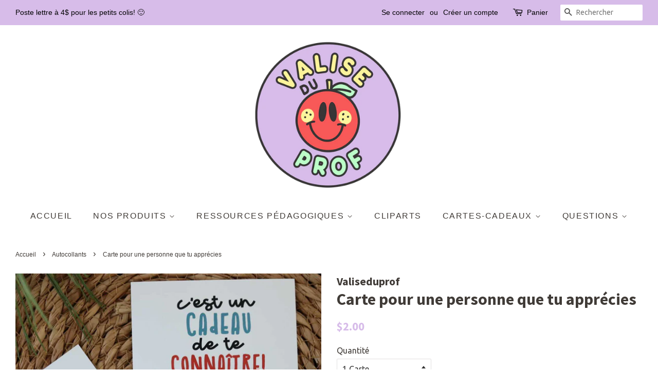

--- FILE ---
content_type: text/html; charset=utf-8
request_url: https://valiseduprof.com/collections/papeterie/products/carte-pour-une-personne-que-tu-apprecies
body_size: 23565
content:
<!doctype html>
<!--[if lt IE 7]><html class="no-js lt-ie9 lt-ie8 lt-ie7" lang="en"> <![endif]-->
<!--[if IE 7]><html class="no-js lt-ie9 lt-ie8" lang="en"> <![endif]-->
<!--[if IE 8]><html class="no-js lt-ie9" lang="en"> <![endif]-->
<!--[if IE 9 ]><html class="ie9 no-js"> <![endif]-->
<!--[if (gt IE 9)|!(IE)]><!--> <html class="no-js"> <!--<![endif]-->
  <head>

  <!-- Basic page needs ================================================== -->
  <meta charset="utf-8">
  <meta http-equiv="X-UA-Compatible" content="IE=edge,chrome=1">

  
  <link rel="shortcut icon" href="//valiseduprof.com/cdn/shop/files/OIP_1_copie_32x32.png?v=1710781837" type="image/png" />
  

  <!-- Title and description ================================================== -->
  <title>
  Carte pour une personne que tu apprécies &ndash; Valiseduprof
  </title>

  
  <meta name="description" content="Carte en carton pour offrir à une personne que tu apprécies! 💗 15.2 x 10.1 cm  Recto: C&#39;est un cadeau de te connaître! Verso: vierge pour écrire un petit mot. Offert en différentes quantités: - 1 carte; - Paquet de 3 cartes; - Paquer de 10 cartes.">
  

  <!-- Social meta ================================================== -->
  <!-- /snippets/social-meta-tags.liquid -->




<meta property="og:site_name" content="Valiseduprof">
<meta property="og:url" content="https://valiseduprof.com/products/carte-pour-une-personne-que-tu-apprecies">
<meta property="og:title" content="Carte pour une personne que tu apprécies">
<meta property="og:type" content="product">
<meta property="og:description" content="Carte en carton pour offrir à une personne que tu apprécies! 💗 15.2 x 10.1 cm  Recto: C&#39;est un cadeau de te connaître! Verso: vierge pour écrire un petit mot. Offert en différentes quantités: - 1 carte; - Paquet de 3 cartes; - Paquer de 10 cartes.">

  <meta property="og:price:amount" content="2.00">
  <meta property="og:price:currency" content="CAD">

<meta property="og:image" content="http://valiseduprof.com/cdn/shop/files/cadeau_44601075-5738-4f15-a9f2-c57720c8efa3_1200x1200.png?v=1698957269">
<meta property="og:image:secure_url" content="https://valiseduprof.com/cdn/shop/files/cadeau_44601075-5738-4f15-a9f2-c57720c8efa3_1200x1200.png?v=1698957269">


<meta name="twitter:card" content="summary_large_image">
<meta name="twitter:title" content="Carte pour une personne que tu apprécies">
<meta name="twitter:description" content="Carte en carton pour offrir à une personne que tu apprécies! 💗 15.2 x 10.1 cm  Recto: C&#39;est un cadeau de te connaître! Verso: vierge pour écrire un petit mot. Offert en différentes quantités: - 1 carte; - Paquet de 3 cartes; - Paquer de 10 cartes.">


  <!-- Helpers ================================================== -->
  <link rel="canonical" href="https://valiseduprof.com/products/carte-pour-une-personne-que-tu-apprecies">
  <meta name="viewport" content="width=device-width,initial-scale=1">
  <meta name="theme-color" content="#d7bce9">

  <!-- CSS ================================================== -->
  <link href="//valiseduprof.com/cdn/shop/t/2/assets/timber.scss.css?v=7885499774662066191710783622" rel="stylesheet" type="text/css" media="all" />
  <link href="//valiseduprof.com/cdn/shop/t/2/assets/theme.scss.css?v=37100953329871923141710783622" rel="stylesheet" type="text/css" media="all" />

  
  
  
  <link href="//fonts.googleapis.com/css?family=Ubuntu:400,700" rel="stylesheet" type="text/css" media="all" />


  
    
    
    <link href="//fonts.googleapis.com/css?family=Source+Sans+Pro:700" rel="stylesheet" type="text/css" media="all" />
  




  <script>
    window.theme = window.theme || {};

    var theme = {
      strings: {
        addToCart: "Ajouter au panier",
        soldOut: "Épuisé",
        unavailable: "Non disponible",
        zoomClose: "Fermer (Esc)",
        zoomPrev: "Précédent (flèche gauche)",
        zoomNext: "Suivant (flèche droite)",
        addressError: "Vous ne trouvez pas cette adresse",
        addressNoResults: "Aucun résultat pour cette adresse",
        addressQueryLimit: "Vous avez dépassé la limite de Google utilisation de l'API. Envisager la mise à niveau à un \u003ca href=\"https:\/\/developers.google.com\/maps\/premium\/usage-limits\"\u003erégime spécial\u003c\/a\u003e.",
        authError: "Il y avait un problème authentifier votre compte Google Maps API."
      },
      settings: {
        // Adding some settings to allow the editor to update correctly when they are changed
        enableWideLayout: true,
        typeAccentTransform: true,
        typeAccentSpacing: true,
        baseFontSize: '16px',
        headerBaseFontSize: '32px',
        accentFontSize: '16px'
      },
      variables: {
        mediaQueryMedium: 'screen and (max-width: 768px)',
        bpSmall: false
      },
      moneyFormat: "${{amount}}"
    }

    document.documentElement.className = document.documentElement.className.replace('no-js', 'supports-js');
  </script>

  <!-- Header hook for plugins ================================================== -->
  <script>window.performance && window.performance.mark && window.performance.mark('shopify.content_for_header.start');</script><meta id="shopify-digital-wallet" name="shopify-digital-wallet" content="/956629110/digital_wallets/dialog">
<meta name="shopify-checkout-api-token" content="9de1726d4adaa257641e6fa1aa06f229">
<meta id="in-context-paypal-metadata" data-shop-id="956629110" data-venmo-supported="false" data-environment="production" data-locale="fr_FR" data-paypal-v4="true" data-currency="CAD">
<link rel="alternate" type="application/json+oembed" href="https://valiseduprof.com/products/carte-pour-une-personne-que-tu-apprecies.oembed">
<script async="async" src="/checkouts/internal/preloads.js?locale=fr-CA"></script>
<link rel="preconnect" href="https://shop.app" crossorigin="anonymous">
<script async="async" src="https://shop.app/checkouts/internal/preloads.js?locale=fr-CA&shop_id=956629110" crossorigin="anonymous"></script>
<script id="apple-pay-shop-capabilities" type="application/json">{"shopId":956629110,"countryCode":"CA","currencyCode":"CAD","merchantCapabilities":["supports3DS"],"merchantId":"gid:\/\/shopify\/Shop\/956629110","merchantName":"Valiseduprof","requiredBillingContactFields":["postalAddress","email","phone"],"requiredShippingContactFields":["postalAddress","email","phone"],"shippingType":"shipping","supportedNetworks":["visa","masterCard","amex","discover","interac","jcb"],"total":{"type":"pending","label":"Valiseduprof","amount":"1.00"},"shopifyPaymentsEnabled":true,"supportsSubscriptions":true}</script>
<script id="shopify-features" type="application/json">{"accessToken":"9de1726d4adaa257641e6fa1aa06f229","betas":["rich-media-storefront-analytics"],"domain":"valiseduprof.com","predictiveSearch":true,"shopId":956629110,"locale":"fr"}</script>
<script>var Shopify = Shopify || {};
Shopify.shop = "valiseduprof.myshopify.com";
Shopify.locale = "fr";
Shopify.currency = {"active":"CAD","rate":"1.0"};
Shopify.country = "CA";
Shopify.theme = {"name":"Minimal","id":14192246902,"schema_name":"Minimal","schema_version":"5.2.0","theme_store_id":380,"role":"main"};
Shopify.theme.handle = "null";
Shopify.theme.style = {"id":null,"handle":null};
Shopify.cdnHost = "valiseduprof.com/cdn";
Shopify.routes = Shopify.routes || {};
Shopify.routes.root = "/";</script>
<script type="module">!function(o){(o.Shopify=o.Shopify||{}).modules=!0}(window);</script>
<script>!function(o){function n(){var o=[];function n(){o.push(Array.prototype.slice.apply(arguments))}return n.q=o,n}var t=o.Shopify=o.Shopify||{};t.loadFeatures=n(),t.autoloadFeatures=n()}(window);</script>
<script>
  window.ShopifyPay = window.ShopifyPay || {};
  window.ShopifyPay.apiHost = "shop.app\/pay";
  window.ShopifyPay.redirectState = null;
</script>
<script id="shop-js-analytics" type="application/json">{"pageType":"product"}</script>
<script defer="defer" async type="module" src="//valiseduprof.com/cdn/shopifycloud/shop-js/modules/v2/client.init-shop-cart-sync_XvpUV7qp.fr.esm.js"></script>
<script defer="defer" async type="module" src="//valiseduprof.com/cdn/shopifycloud/shop-js/modules/v2/chunk.common_C2xzKNNs.esm.js"></script>
<script type="module">
  await import("//valiseduprof.com/cdn/shopifycloud/shop-js/modules/v2/client.init-shop-cart-sync_XvpUV7qp.fr.esm.js");
await import("//valiseduprof.com/cdn/shopifycloud/shop-js/modules/v2/chunk.common_C2xzKNNs.esm.js");

  window.Shopify.SignInWithShop?.initShopCartSync?.({"fedCMEnabled":true,"windoidEnabled":true});

</script>
<script>
  window.Shopify = window.Shopify || {};
  if (!window.Shopify.featureAssets) window.Shopify.featureAssets = {};
  window.Shopify.featureAssets['shop-js'] = {"shop-cart-sync":["modules/v2/client.shop-cart-sync_C66VAAYi.fr.esm.js","modules/v2/chunk.common_C2xzKNNs.esm.js"],"init-fed-cm":["modules/v2/client.init-fed-cm_By4eIqYa.fr.esm.js","modules/v2/chunk.common_C2xzKNNs.esm.js"],"shop-button":["modules/v2/client.shop-button_Bz0N9rYp.fr.esm.js","modules/v2/chunk.common_C2xzKNNs.esm.js"],"shop-cash-offers":["modules/v2/client.shop-cash-offers_B90ok608.fr.esm.js","modules/v2/chunk.common_C2xzKNNs.esm.js","modules/v2/chunk.modal_7MqWQJ87.esm.js"],"init-windoid":["modules/v2/client.init-windoid_CdJe_Ee3.fr.esm.js","modules/v2/chunk.common_C2xzKNNs.esm.js"],"shop-toast-manager":["modules/v2/client.shop-toast-manager_kCJHoUCw.fr.esm.js","modules/v2/chunk.common_C2xzKNNs.esm.js"],"init-shop-email-lookup-coordinator":["modules/v2/client.init-shop-email-lookup-coordinator_BPuRLqHy.fr.esm.js","modules/v2/chunk.common_C2xzKNNs.esm.js"],"init-shop-cart-sync":["modules/v2/client.init-shop-cart-sync_XvpUV7qp.fr.esm.js","modules/v2/chunk.common_C2xzKNNs.esm.js"],"avatar":["modules/v2/client.avatar_BTnouDA3.fr.esm.js"],"pay-button":["modules/v2/client.pay-button_CmFhG2BZ.fr.esm.js","modules/v2/chunk.common_C2xzKNNs.esm.js"],"init-customer-accounts":["modules/v2/client.init-customer-accounts_C5-IhKGM.fr.esm.js","modules/v2/client.shop-login-button_DrlPOW6Z.fr.esm.js","modules/v2/chunk.common_C2xzKNNs.esm.js","modules/v2/chunk.modal_7MqWQJ87.esm.js"],"init-shop-for-new-customer-accounts":["modules/v2/client.init-shop-for-new-customer-accounts_Cv1WqR1n.fr.esm.js","modules/v2/client.shop-login-button_DrlPOW6Z.fr.esm.js","modules/v2/chunk.common_C2xzKNNs.esm.js","modules/v2/chunk.modal_7MqWQJ87.esm.js"],"shop-login-button":["modules/v2/client.shop-login-button_DrlPOW6Z.fr.esm.js","modules/v2/chunk.common_C2xzKNNs.esm.js","modules/v2/chunk.modal_7MqWQJ87.esm.js"],"init-customer-accounts-sign-up":["modules/v2/client.init-customer-accounts-sign-up_Dqgdz3C3.fr.esm.js","modules/v2/client.shop-login-button_DrlPOW6Z.fr.esm.js","modules/v2/chunk.common_C2xzKNNs.esm.js","modules/v2/chunk.modal_7MqWQJ87.esm.js"],"shop-follow-button":["modules/v2/client.shop-follow-button_D7RRykwK.fr.esm.js","modules/v2/chunk.common_C2xzKNNs.esm.js","modules/v2/chunk.modal_7MqWQJ87.esm.js"],"checkout-modal":["modules/v2/client.checkout-modal_NILs_SXn.fr.esm.js","modules/v2/chunk.common_C2xzKNNs.esm.js","modules/v2/chunk.modal_7MqWQJ87.esm.js"],"lead-capture":["modules/v2/client.lead-capture_CSmE_fhP.fr.esm.js","modules/v2/chunk.common_C2xzKNNs.esm.js","modules/v2/chunk.modal_7MqWQJ87.esm.js"],"shop-login":["modules/v2/client.shop-login_CKcjyRl_.fr.esm.js","modules/v2/chunk.common_C2xzKNNs.esm.js","modules/v2/chunk.modal_7MqWQJ87.esm.js"],"payment-terms":["modules/v2/client.payment-terms_eoGasybT.fr.esm.js","modules/v2/chunk.common_C2xzKNNs.esm.js","modules/v2/chunk.modal_7MqWQJ87.esm.js"]};
</script>
<script>(function() {
  var isLoaded = false;
  function asyncLoad() {
    if (isLoaded) return;
    isLoaded = true;
    var urls = ["https:\/\/chimpstatic.com\/mcjs-connected\/js\/users\/44d0c284bd2023f653c48d7d4\/e775bf4ae3a23d79e835662bc.js?shop=valiseduprof.myshopify.com","https:\/\/instafeed.nfcube.com\/cdn\/795bbc2d02f766cc9318949d8b012ee3.js?shop=valiseduprof.myshopify.com","\/\/cdn.shopify.com\/proxy\/c7a33d47bd42ef87721e119ce3f5a7710d04563279d3df4a17ad6c9692c329b4\/cdn.shopify.com\/s\/files\/1\/0875\/2064\/files\/easystock-storefront-0.10.17.min.js?shop=valiseduprof.myshopify.com\u0026sp-cache-control=cHVibGljLCBtYXgtYWdlPTkwMA","https:\/\/cdn.hextom.com\/js\/freeshippingbar.js?shop=valiseduprof.myshopify.com"];
    for (var i = 0; i < urls.length; i++) {
      var s = document.createElement('script');
      s.type = 'text/javascript';
      s.async = true;
      s.src = urls[i];
      var x = document.getElementsByTagName('script')[0];
      x.parentNode.insertBefore(s, x);
    }
  };
  if(window.attachEvent) {
    window.attachEvent('onload', asyncLoad);
  } else {
    window.addEventListener('load', asyncLoad, false);
  }
})();</script>
<script id="__st">var __st={"a":956629110,"offset":-14400,"reqid":"c8a052f2-37eb-4867-a57f-4c2432e6167b-1768672777","pageurl":"valiseduprof.com\/collections\/papeterie\/products\/carte-pour-une-personne-que-tu-apprecies","u":"4cad42aaa2cb","p":"product","rtyp":"product","rid":8370663751920};</script>
<script>window.ShopifyPaypalV4VisibilityTracking = true;</script>
<script id="captcha-bootstrap">!function(){'use strict';const t='contact',e='account',n='new_comment',o=[[t,t],['blogs',n],['comments',n],[t,'customer']],c=[[e,'customer_login'],[e,'guest_login'],[e,'recover_customer_password'],[e,'create_customer']],r=t=>t.map((([t,e])=>`form[action*='/${t}']:not([data-nocaptcha='true']) input[name='form_type'][value='${e}']`)).join(','),a=t=>()=>t?[...document.querySelectorAll(t)].map((t=>t.form)):[];function s(){const t=[...o],e=r(t);return a(e)}const i='password',u='form_key',d=['recaptcha-v3-token','g-recaptcha-response','h-captcha-response',i],f=()=>{try{return window.sessionStorage}catch{return}},m='__shopify_v',_=t=>t.elements[u];function p(t,e,n=!1){try{const o=window.sessionStorage,c=JSON.parse(o.getItem(e)),{data:r}=function(t){const{data:e,action:n}=t;return t[m]||n?{data:e,action:n}:{data:t,action:n}}(c);for(const[e,n]of Object.entries(r))t.elements[e]&&(t.elements[e].value=n);n&&o.removeItem(e)}catch(o){console.error('form repopulation failed',{error:o})}}const l='form_type',E='cptcha';function T(t){t.dataset[E]=!0}const w=window,h=w.document,L='Shopify',v='ce_forms',y='captcha';let A=!1;((t,e)=>{const n=(g='f06e6c50-85a8-45c8-87d0-21a2b65856fe',I='https://cdn.shopify.com/shopifycloud/storefront-forms-hcaptcha/ce_storefront_forms_captcha_hcaptcha.v1.5.2.iife.js',D={infoText:'Protégé par hCaptcha',privacyText:'Confidentialité',termsText:'Conditions'},(t,e,n)=>{const o=w[L][v],c=o.bindForm;if(c)return c(t,g,e,D).then(n);var r;o.q.push([[t,g,e,D],n]),r=I,A||(h.body.append(Object.assign(h.createElement('script'),{id:'captcha-provider',async:!0,src:r})),A=!0)});var g,I,D;w[L]=w[L]||{},w[L][v]=w[L][v]||{},w[L][v].q=[],w[L][y]=w[L][y]||{},w[L][y].protect=function(t,e){n(t,void 0,e),T(t)},Object.freeze(w[L][y]),function(t,e,n,w,h,L){const[v,y,A,g]=function(t,e,n){const i=e?o:[],u=t?c:[],d=[...i,...u],f=r(d),m=r(i),_=r(d.filter((([t,e])=>n.includes(e))));return[a(f),a(m),a(_),s()]}(w,h,L),I=t=>{const e=t.target;return e instanceof HTMLFormElement?e:e&&e.form},D=t=>v().includes(t);t.addEventListener('submit',(t=>{const e=I(t);if(!e)return;const n=D(e)&&!e.dataset.hcaptchaBound&&!e.dataset.recaptchaBound,o=_(e),c=g().includes(e)&&(!o||!o.value);(n||c)&&t.preventDefault(),c&&!n&&(function(t){try{if(!f())return;!function(t){const e=f();if(!e)return;const n=_(t);if(!n)return;const o=n.value;o&&e.removeItem(o)}(t);const e=Array.from(Array(32),(()=>Math.random().toString(36)[2])).join('');!function(t,e){_(t)||t.append(Object.assign(document.createElement('input'),{type:'hidden',name:u})),t.elements[u].value=e}(t,e),function(t,e){const n=f();if(!n)return;const o=[...t.querySelectorAll(`input[type='${i}']`)].map((({name:t})=>t)),c=[...d,...o],r={};for(const[a,s]of new FormData(t).entries())c.includes(a)||(r[a]=s);n.setItem(e,JSON.stringify({[m]:1,action:t.action,data:r}))}(t,e)}catch(e){console.error('failed to persist form',e)}}(e),e.submit())}));const S=(t,e)=>{t&&!t.dataset[E]&&(n(t,e.some((e=>e===t))),T(t))};for(const o of['focusin','change'])t.addEventListener(o,(t=>{const e=I(t);D(e)&&S(e,y())}));const B=e.get('form_key'),M=e.get(l),P=B&&M;t.addEventListener('DOMContentLoaded',(()=>{const t=y();if(P)for(const e of t)e.elements[l].value===M&&p(e,B);[...new Set([...A(),...v().filter((t=>'true'===t.dataset.shopifyCaptcha))])].forEach((e=>S(e,t)))}))}(h,new URLSearchParams(w.location.search),n,t,e,['guest_login'])})(!0,!0)}();</script>
<script integrity="sha256-4kQ18oKyAcykRKYeNunJcIwy7WH5gtpwJnB7kiuLZ1E=" data-source-attribution="shopify.loadfeatures" defer="defer" src="//valiseduprof.com/cdn/shopifycloud/storefront/assets/storefront/load_feature-a0a9edcb.js" crossorigin="anonymous"></script>
<script crossorigin="anonymous" defer="defer" src="//valiseduprof.com/cdn/shopifycloud/storefront/assets/shopify_pay/storefront-65b4c6d7.js?v=20250812"></script>
<script data-source-attribution="shopify.dynamic_checkout.dynamic.init">var Shopify=Shopify||{};Shopify.PaymentButton=Shopify.PaymentButton||{isStorefrontPortableWallets:!0,init:function(){window.Shopify.PaymentButton.init=function(){};var t=document.createElement("script");t.src="https://valiseduprof.com/cdn/shopifycloud/portable-wallets/latest/portable-wallets.fr.js",t.type="module",document.head.appendChild(t)}};
</script>
<script data-source-attribution="shopify.dynamic_checkout.buyer_consent">
  function portableWalletsHideBuyerConsent(e){var t=document.getElementById("shopify-buyer-consent"),n=document.getElementById("shopify-subscription-policy-button");t&&n&&(t.classList.add("hidden"),t.setAttribute("aria-hidden","true"),n.removeEventListener("click",e))}function portableWalletsShowBuyerConsent(e){var t=document.getElementById("shopify-buyer-consent"),n=document.getElementById("shopify-subscription-policy-button");t&&n&&(t.classList.remove("hidden"),t.removeAttribute("aria-hidden"),n.addEventListener("click",e))}window.Shopify?.PaymentButton&&(window.Shopify.PaymentButton.hideBuyerConsent=portableWalletsHideBuyerConsent,window.Shopify.PaymentButton.showBuyerConsent=portableWalletsShowBuyerConsent);
</script>
<script data-source-attribution="shopify.dynamic_checkout.cart.bootstrap">document.addEventListener("DOMContentLoaded",(function(){function t(){return document.querySelector("shopify-accelerated-checkout-cart, shopify-accelerated-checkout")}if(t())Shopify.PaymentButton.init();else{new MutationObserver((function(e,n){t()&&(Shopify.PaymentButton.init(),n.disconnect())})).observe(document.body,{childList:!0,subtree:!0})}}));
</script>
<link id="shopify-accelerated-checkout-styles" rel="stylesheet" media="screen" href="https://valiseduprof.com/cdn/shopifycloud/portable-wallets/latest/accelerated-checkout-backwards-compat.css" crossorigin="anonymous">
<style id="shopify-accelerated-checkout-cart">
        #shopify-buyer-consent {
  margin-top: 1em;
  display: inline-block;
  width: 100%;
}

#shopify-buyer-consent.hidden {
  display: none;
}

#shopify-subscription-policy-button {
  background: none;
  border: none;
  padding: 0;
  text-decoration: underline;
  font-size: inherit;
  cursor: pointer;
}

#shopify-subscription-policy-button::before {
  box-shadow: none;
}

      </style>

<script>window.performance && window.performance.mark && window.performance.mark('shopify.content_for_header.end');</script>

  
<!--[if lt IE 9]>
<script src="//cdnjs.cloudflare.com/ajax/libs/html5shiv/3.7.2/html5shiv.min.js" type="text/javascript"></script>
<![endif]-->


  <script src="//valiseduprof.com/cdn/shop/t/2/assets/jquery-2.2.3.min.js?v=58211863146907186831526583041" type="text/javascript"></script>

  <!--[if (gt IE 9)|!(IE)]><!--><script src="//valiseduprof.com/cdn/shop/t/2/assets/lazysizes.min.js?v=177476512571513845041526583041" async="async"></script><!--<![endif]-->
  <!--[if lte IE 9]><script src="//valiseduprof.com/cdn/shop/t/2/assets/lazysizes.min.js?v=177476512571513845041526583041"></script><![endif]-->

  
  

<!-- BEGIN app block: shopify://apps/eg-auto-add-to-cart/blocks/app-embed/0f7d4f74-1e89-4820-aec4-6564d7e535d2 -->










  
    <script
      async
      type="text/javascript"
      src="https://cdn.506.io/eg/script.js?shop=valiseduprof.myshopify.com&v=7"
    ></script>
  



  <meta id="easygift-shop" itemid="c2hvcF8kXzE3Njg2NzI3Nzg=" content="{&quot;isInstalled&quot;:true,&quot;installedOn&quot;:&quot;2024-01-26T13:27:34.497Z&quot;,&quot;appVersion&quot;:&quot;3.0&quot;,&quot;subscriptionName&quot;:&quot;Standard&quot;,&quot;cartAnalytics&quot;:true,&quot;freeTrialEndsOn&quot;:null,&quot;settings&quot;:{&quot;reminderBannerStyle&quot;:{&quot;position&quot;:{&quot;horizontal&quot;:&quot;right&quot;,&quot;vertical&quot;:&quot;bottom&quot;},&quot;primaryColor&quot;:&quot;#000000&quot;,&quot;cssStyles&quot;:&quot;&quot;,&quot;headerText&quot;:&quot;&quot;,&quot;subHeaderText&quot;:&quot;&quot;,&quot;showImage&quot;:false,&quot;imageUrl&quot;:null,&quot;displayAfter&quot;:5,&quot;closingMode&quot;:&quot;doNotAutoClose&quot;,&quot;selfcloseAfter&quot;:5,&quot;reshowBannerAfter&quot;:&quot;everyNewSession&quot;},&quot;addedItemIdentifier&quot;:&quot;_Gifted&quot;,&quot;ignoreOtherAppLineItems&quot;:null,&quot;customVariantsInfoLifetimeMins&quot;:1440,&quot;redirectPath&quot;:null,&quot;ignoreNonStandardCartRequests&quot;:false,&quot;bannerStyle&quot;:{&quot;position&quot;:{&quot;horizontal&quot;:&quot;right&quot;,&quot;vertical&quot;:&quot;bottom&quot;},&quot;cssStyles&quot;:null,&quot;primaryColor&quot;:&quot;#000000&quot;},&quot;themePresetId&quot;:null,&quot;notificationStyle&quot;:{&quot;position&quot;:{&quot;horizontal&quot;:null,&quot;vertical&quot;:null},&quot;cssStyles&quot;:null,&quot;duration&quot;:null,&quot;hasCustomizations&quot;:false,&quot;primaryColor&quot;:null},&quot;fetchCartData&quot;:false,&quot;useLocalStorage&quot;:{&quot;enabled&quot;:false,&quot;expiryMinutes&quot;:null},&quot;popupStyle&quot;:{&quot;addButtonText&quot;:null,&quot;cssStyles&quot;:null,&quot;dismissButtonText&quot;:null,&quot;hasCustomizations&quot;:false,&quot;imageUrl&quot;:null,&quot;outOfStockButtonText&quot;:null,&quot;primaryColor&quot;:null,&quot;secondaryColor&quot;:null,&quot;showProductLink&quot;:false,&quot;subscriptionLabel&quot;:&quot;Subscription Plan&quot;},&quot;refreshAfterBannerClick&quot;:false,&quot;disableReapplyRules&quot;:false,&quot;disableReloadOnFailedAddition&quot;:false,&quot;autoReloadCartPage&quot;:false,&quot;ajaxRedirectPath&quot;:null,&quot;allowSimultaneousRequests&quot;:false,&quot;applyRulesOnCheckout&quot;:false,&quot;enableCartCtrlOverrides&quot;:true,&quot;scriptSettings&quot;:{&quot;branding&quot;:{&quot;show&quot;:false,&quot;removalRequestSent&quot;:null},&quot;productPageRedirection&quot;:{&quot;enabled&quot;:false,&quot;products&quot;:[],&quot;redirectionURL&quot;:&quot;\/&quot;},&quot;debugging&quot;:{&quot;enabled&quot;:false,&quot;enabledOn&quot;:null,&quot;stringifyObj&quot;:false},&quot;customCSS&quot;:null,&quot;delayUpdates&quot;:2000,&quot;decodePayload&quot;:false,&quot;hideAlertsOnFrontend&quot;:false,&quot;removeEGPropertyFromSplitActionLineItems&quot;:false,&quot;fetchProductInfoFromSavedDomain&quot;:false,&quot;enableBuyNowInterceptions&quot;:false,&quot;removeProductsAddedFromExpiredRules&quot;:false,&quot;useFinalPrice&quot;:false,&quot;hideGiftedPropertyText&quot;:false,&quot;fetchCartDataBeforeRequest&quot;:false}},&quot;translations&quot;:null,&quot;defaultLocale&quot;:&quot;fr&quot;,&quot;shopDomain&quot;:&quot;valiseduprof.com&quot;}">


<script defer>
  (async function() {
    try {

      const blockVersion = "v3"
      if (blockVersion != "v3") {
        return
      }

      let metaErrorFlag = false;
      if (metaErrorFlag) {
        return
      }

      // Parse metafields as JSON
      const metafields = {};

      // Process metafields in JavaScript
      let savedRulesArray = [];
      for (const [key, value] of Object.entries(metafields)) {
        if (value) {
          for (const prop in value) {
            // avoiding Object.Keys for performance gain -- no need to make an array of keys.
            savedRulesArray.push(value);
            break;
          }
        }
      }

      const metaTag = document.createElement('meta');
      metaTag.id = 'easygift-rules';
      metaTag.content = JSON.stringify(savedRulesArray);
      metaTag.setAttribute('itemid', 'cnVsZXNfJF8xNzY4NjcyNzc4');

      document.head.appendChild(metaTag);
      } catch (err) {
        
      }
  })();
</script>


  <script
    type="text/javascript"
    defer
  >

    (function () {
      try {
        window.EG_INFO = window.EG_INFO || {};
        var shopInfo = {"isInstalled":true,"installedOn":"2024-01-26T13:27:34.497Z","appVersion":"3.0","subscriptionName":"Standard","cartAnalytics":true,"freeTrialEndsOn":null,"settings":{"reminderBannerStyle":{"position":{"horizontal":"right","vertical":"bottom"},"primaryColor":"#000000","cssStyles":"","headerText":"","subHeaderText":"","showImage":false,"imageUrl":null,"displayAfter":5,"closingMode":"doNotAutoClose","selfcloseAfter":5,"reshowBannerAfter":"everyNewSession"},"addedItemIdentifier":"_Gifted","ignoreOtherAppLineItems":null,"customVariantsInfoLifetimeMins":1440,"redirectPath":null,"ignoreNonStandardCartRequests":false,"bannerStyle":{"position":{"horizontal":"right","vertical":"bottom"},"cssStyles":null,"primaryColor":"#000000"},"themePresetId":null,"notificationStyle":{"position":{"horizontal":null,"vertical":null},"cssStyles":null,"duration":null,"hasCustomizations":false,"primaryColor":null},"fetchCartData":false,"useLocalStorage":{"enabled":false,"expiryMinutes":null},"popupStyle":{"addButtonText":null,"cssStyles":null,"dismissButtonText":null,"hasCustomizations":false,"imageUrl":null,"outOfStockButtonText":null,"primaryColor":null,"secondaryColor":null,"showProductLink":false,"subscriptionLabel":"Subscription Plan"},"refreshAfterBannerClick":false,"disableReapplyRules":false,"disableReloadOnFailedAddition":false,"autoReloadCartPage":false,"ajaxRedirectPath":null,"allowSimultaneousRequests":false,"applyRulesOnCheckout":false,"enableCartCtrlOverrides":true,"scriptSettings":{"branding":{"show":false,"removalRequestSent":null},"productPageRedirection":{"enabled":false,"products":[],"redirectionURL":"\/"},"debugging":{"enabled":false,"enabledOn":null,"stringifyObj":false},"customCSS":null,"delayUpdates":2000,"decodePayload":false,"hideAlertsOnFrontend":false,"removeEGPropertyFromSplitActionLineItems":false,"fetchProductInfoFromSavedDomain":false,"enableBuyNowInterceptions":false,"removeProductsAddedFromExpiredRules":false,"useFinalPrice":false,"hideGiftedPropertyText":false,"fetchCartDataBeforeRequest":false}},"translations":null,"defaultLocale":"fr","shopDomain":"valiseduprof.com"};
        var productRedirectionEnabled = shopInfo.settings.scriptSettings.productPageRedirection.enabled;
        if (["Unlimited", "Enterprise"].includes(shopInfo.subscriptionName) && productRedirectionEnabled) {
          var products = shopInfo.settings.scriptSettings.productPageRedirection.products;
          if (products.length > 0) {
            var productIds = products.map(function(prod) {
              var productGid = prod.id;
              var productIdNumber = parseInt(productGid.split('/').pop());
              return productIdNumber;
            });
            var productInfo = {"id":8370663751920,"title":"Carte pour une personne que tu apprécies","handle":"carte-pour-une-personne-que-tu-apprecies","description":"\u003cp\u003eCarte en carton pour offrir à une personne que tu apprécies! \u003cstrong data-mce-fragment=\"1\"\u003e💗\u003c\/strong\u003e\u003cbr\u003e\u003c\/p\u003e\n\u003cp\u003e15.2 x 10.1 cm \u003c\/p\u003e\n\u003cp\u003eRecto: C'est un cadeau de te connaître!\u003c\/p\u003e\n\u003cp\u003eVerso: vierge pour écrire un petit mot.\u003c\/p\u003e\n\u003cp\u003eOffert en différentes quantités:\u003c\/p\u003e\n\u003cp\u003e- 1 carte;\u003c\/p\u003e\n\u003cp\u003e- Paquet de 3 cartes;\u003c\/p\u003e\n\u003cp\u003e- Paquer de 10 cartes.\u003c\/p\u003e","published_at":"2023-11-02T17:34:50-03:00","created_at":"2023-10-31T20:47:42-03:00","vendor":"Valiseduprof","type":"","tags":["cartes","décoration","papeterie"],"price":200,"price_min":200,"price_max":800,"available":true,"price_varies":true,"compare_at_price":null,"compare_at_price_min":0,"compare_at_price_max":0,"compare_at_price_varies":false,"variants":[{"id":44354786918640,"title":"1 Carte","option1":"1 Carte","option2":null,"option3":null,"sku":null,"requires_shipping":true,"taxable":true,"featured_image":null,"available":true,"name":"Carte pour une personne que tu apprécies - 1 Carte","public_title":"1 Carte","options":["1 Carte"],"price":200,"weight":4,"compare_at_price":null,"inventory_management":"shopify","barcode":null,"requires_selling_plan":false,"selling_plan_allocations":[]},{"id":44354786951408,"title":"Paquet de 3 cartes","option1":"Paquet de 3 cartes","option2":null,"option3":null,"sku":null,"requires_shipping":true,"taxable":true,"featured_image":null,"available":true,"name":"Carte pour une personne que tu apprécies - Paquet de 3 cartes","public_title":"Paquet de 3 cartes","options":["Paquet de 3 cartes"],"price":400,"weight":12,"compare_at_price":null,"inventory_management":"shopify","barcode":null,"requires_selling_plan":false,"selling_plan_allocations":[]},{"id":44354786984176,"title":"Paquet de 10 cartes","option1":"Paquet de 10 cartes","option2":null,"option3":null,"sku":null,"requires_shipping":true,"taxable":true,"featured_image":null,"available":true,"name":"Carte pour une personne que tu apprécies - Paquet de 10 cartes","public_title":"Paquet de 10 cartes","options":["Paquet de 10 cartes"],"price":800,"weight":40,"compare_at_price":null,"inventory_management":"shopify","barcode":null,"requires_selling_plan":false,"selling_plan_allocations":[]}],"images":["\/\/valiseduprof.com\/cdn\/shop\/files\/cadeau_44601075-5738-4f15-a9f2-c57720c8efa3.png?v=1698957269"],"featured_image":"\/\/valiseduprof.com\/cdn\/shop\/files\/cadeau_44601075-5738-4f15-a9f2-c57720c8efa3.png?v=1698957269","options":["Quantité"],"media":[{"alt":null,"id":33579944050928,"position":1,"preview_image":{"aspect_ratio":1.0,"height":600,"width":600,"src":"\/\/valiseduprof.com\/cdn\/shop\/files\/cadeau_44601075-5738-4f15-a9f2-c57720c8efa3.png?v=1698957269"},"aspect_ratio":1.0,"height":600,"media_type":"image","src":"\/\/valiseduprof.com\/cdn\/shop\/files\/cadeau_44601075-5738-4f15-a9f2-c57720c8efa3.png?v=1698957269","width":600}],"requires_selling_plan":false,"selling_plan_groups":[],"content":"\u003cp\u003eCarte en carton pour offrir à une personne que tu apprécies! \u003cstrong data-mce-fragment=\"1\"\u003e💗\u003c\/strong\u003e\u003cbr\u003e\u003c\/p\u003e\n\u003cp\u003e15.2 x 10.1 cm \u003c\/p\u003e\n\u003cp\u003eRecto: C'est un cadeau de te connaître!\u003c\/p\u003e\n\u003cp\u003eVerso: vierge pour écrire un petit mot.\u003c\/p\u003e\n\u003cp\u003eOffert en différentes quantités:\u003c\/p\u003e\n\u003cp\u003e- 1 carte;\u003c\/p\u003e\n\u003cp\u003e- Paquet de 3 cartes;\u003c\/p\u003e\n\u003cp\u003e- Paquer de 10 cartes.\u003c\/p\u003e"};
            var isProductInList = productIds.includes(productInfo.id);
            if (isProductInList) {
              var redirectionURL = shopInfo.settings.scriptSettings.productPageRedirection.redirectionURL;
              if (redirectionURL) {
                window.location = redirectionURL;
              }
            }
          }
        }

        

          var rawPriceString = "2.00";
    
          rawPriceString = rawPriceString.trim();
    
          var normalisedPrice;

          function processNumberString(str) {
            // Helper to find the rightmost index of '.', ',' or "'"
            const lastDot = str.lastIndexOf('.');
            const lastComma = str.lastIndexOf(',');
            const lastApostrophe = str.lastIndexOf("'");
            const lastIndex = Math.max(lastDot, lastComma, lastApostrophe);

            // If no punctuation, remove any stray spaces and return
            if (lastIndex === -1) {
              return str.replace(/[.,'\s]/g, '');
            }

            // Extract parts
            const before = str.slice(0, lastIndex).replace(/[.,'\s]/g, '');
            const after = str.slice(lastIndex + 1).replace(/[.,'\s]/g, '');

            // If the after part is 1 or 2 digits, treat as decimal
            if (after.length > 0 && after.length <= 2) {
              return `${before}.${after}`;
            }

            // Otherwise treat as integer with thousands separator removed
            return before + after;
          }

          normalisedPrice = processNumberString(rawPriceString)

          window.EG_INFO["44354786918640"] = {
            "price": `${normalisedPrice}`,
            "presentmentPrices": {
              "edges": [
                {
                  "node": {
                    "price": {
                      "amount": `${normalisedPrice}`,
                      "currencyCode": "CAD"
                    }
                  }
                }
              ]
            },
            "sellingPlanGroups": {
              "edges": [
                
              ]
            },
            "product": {
              "id": "gid://shopify/Product/8370663751920",
              "tags": ["cartes","décoration","papeterie"],
              "collections": {
                "pageInfo": {
                  "hasNextPage": false
                },
                "edges": [
                  
                    {
                      "node": {
                        "id": "gid://shopify/Collection/158212096118"
                      }
                    },
                  
                    {
                      "node": {
                        "id": "gid://shopify/Collection/448227410160"
                      }
                    },
                  
                    {
                      "node": {
                        "id": "gid://shopify/Collection/432596091120"
                      }
                    },
                  
                    {
                      "node": {
                        "id": "gid://shopify/Collection/470027763952"
                      }
                    },
                  
                    {
                      "node": {
                        "id": "gid://shopify/Collection/164050141302"
                      }
                    },
                  
                    {
                      "node": {
                        "id": "gid://shopify/Collection/34067447926"
                      }
                    },
                  
                    {
                      "node": {
                        "id": "gid://shopify/Collection/422180225264"
                      }
                    }
                  
                ]
              }
            },
            "id": "44354786918640",
            "timestamp": 1768672778
          };
        

          var rawPriceString = "4.00";
    
          rawPriceString = rawPriceString.trim();
    
          var normalisedPrice;

          function processNumberString(str) {
            // Helper to find the rightmost index of '.', ',' or "'"
            const lastDot = str.lastIndexOf('.');
            const lastComma = str.lastIndexOf(',');
            const lastApostrophe = str.lastIndexOf("'");
            const lastIndex = Math.max(lastDot, lastComma, lastApostrophe);

            // If no punctuation, remove any stray spaces and return
            if (lastIndex === -1) {
              return str.replace(/[.,'\s]/g, '');
            }

            // Extract parts
            const before = str.slice(0, lastIndex).replace(/[.,'\s]/g, '');
            const after = str.slice(lastIndex + 1).replace(/[.,'\s]/g, '');

            // If the after part is 1 or 2 digits, treat as decimal
            if (after.length > 0 && after.length <= 2) {
              return `${before}.${after}`;
            }

            // Otherwise treat as integer with thousands separator removed
            return before + after;
          }

          normalisedPrice = processNumberString(rawPriceString)

          window.EG_INFO["44354786951408"] = {
            "price": `${normalisedPrice}`,
            "presentmentPrices": {
              "edges": [
                {
                  "node": {
                    "price": {
                      "amount": `${normalisedPrice}`,
                      "currencyCode": "CAD"
                    }
                  }
                }
              ]
            },
            "sellingPlanGroups": {
              "edges": [
                
              ]
            },
            "product": {
              "id": "gid://shopify/Product/8370663751920",
              "tags": ["cartes","décoration","papeterie"],
              "collections": {
                "pageInfo": {
                  "hasNextPage": false
                },
                "edges": [
                  
                    {
                      "node": {
                        "id": "gid://shopify/Collection/158212096118"
                      }
                    },
                  
                    {
                      "node": {
                        "id": "gid://shopify/Collection/448227410160"
                      }
                    },
                  
                    {
                      "node": {
                        "id": "gid://shopify/Collection/432596091120"
                      }
                    },
                  
                    {
                      "node": {
                        "id": "gid://shopify/Collection/470027763952"
                      }
                    },
                  
                    {
                      "node": {
                        "id": "gid://shopify/Collection/164050141302"
                      }
                    },
                  
                    {
                      "node": {
                        "id": "gid://shopify/Collection/34067447926"
                      }
                    },
                  
                    {
                      "node": {
                        "id": "gid://shopify/Collection/422180225264"
                      }
                    }
                  
                ]
              }
            },
            "id": "44354786951408",
            "timestamp": 1768672778
          };
        

          var rawPriceString = "8.00";
    
          rawPriceString = rawPriceString.trim();
    
          var normalisedPrice;

          function processNumberString(str) {
            // Helper to find the rightmost index of '.', ',' or "'"
            const lastDot = str.lastIndexOf('.');
            const lastComma = str.lastIndexOf(',');
            const lastApostrophe = str.lastIndexOf("'");
            const lastIndex = Math.max(lastDot, lastComma, lastApostrophe);

            // If no punctuation, remove any stray spaces and return
            if (lastIndex === -1) {
              return str.replace(/[.,'\s]/g, '');
            }

            // Extract parts
            const before = str.slice(0, lastIndex).replace(/[.,'\s]/g, '');
            const after = str.slice(lastIndex + 1).replace(/[.,'\s]/g, '');

            // If the after part is 1 or 2 digits, treat as decimal
            if (after.length > 0 && after.length <= 2) {
              return `${before}.${after}`;
            }

            // Otherwise treat as integer with thousands separator removed
            return before + after;
          }

          normalisedPrice = processNumberString(rawPriceString)

          window.EG_INFO["44354786984176"] = {
            "price": `${normalisedPrice}`,
            "presentmentPrices": {
              "edges": [
                {
                  "node": {
                    "price": {
                      "amount": `${normalisedPrice}`,
                      "currencyCode": "CAD"
                    }
                  }
                }
              ]
            },
            "sellingPlanGroups": {
              "edges": [
                
              ]
            },
            "product": {
              "id": "gid://shopify/Product/8370663751920",
              "tags": ["cartes","décoration","papeterie"],
              "collections": {
                "pageInfo": {
                  "hasNextPage": false
                },
                "edges": [
                  
                    {
                      "node": {
                        "id": "gid://shopify/Collection/158212096118"
                      }
                    },
                  
                    {
                      "node": {
                        "id": "gid://shopify/Collection/448227410160"
                      }
                    },
                  
                    {
                      "node": {
                        "id": "gid://shopify/Collection/432596091120"
                      }
                    },
                  
                    {
                      "node": {
                        "id": "gid://shopify/Collection/470027763952"
                      }
                    },
                  
                    {
                      "node": {
                        "id": "gid://shopify/Collection/164050141302"
                      }
                    },
                  
                    {
                      "node": {
                        "id": "gid://shopify/Collection/34067447926"
                      }
                    },
                  
                    {
                      "node": {
                        "id": "gid://shopify/Collection/422180225264"
                      }
                    }
                  
                ]
              }
            },
            "id": "44354786984176",
            "timestamp": 1768672778
          };
        
      } catch(err) {
      return
    }})()
  </script>



<!-- END app block --><!-- BEGIN app block: shopify://apps/textbox-by-textify/blocks/app-embed/b5626f69-87af-4a23-ada4-1674452f85d0 --><script>console.log("Textify v1.06")</script>


<script>
  const primaryScript = document.createElement('script');
  primaryScript.src = "https://textify-cdn.com/textbox.js";
  primaryScript.defer = true;

  primaryScript.onerror = function () {
    const fallbackScript = document.createElement('script');
    fallbackScript.src = "https://cdn.shopify.com/s/files/1/0817/9846/3789/files/textbox.js";
    fallbackScript.defer = true;
    document.head.appendChild(fallbackScript);
  };
  document.head.appendChild(primaryScript);
</script>

<!-- END app block --><link href="https://monorail-edge.shopifysvc.com" rel="dns-prefetch">
<script>(function(){if ("sendBeacon" in navigator && "performance" in window) {try {var session_token_from_headers = performance.getEntriesByType('navigation')[0].serverTiming.find(x => x.name == '_s').description;} catch {var session_token_from_headers = undefined;}var session_cookie_matches = document.cookie.match(/_shopify_s=([^;]*)/);var session_token_from_cookie = session_cookie_matches && session_cookie_matches.length === 2 ? session_cookie_matches[1] : "";var session_token = session_token_from_headers || session_token_from_cookie || "";function handle_abandonment_event(e) {var entries = performance.getEntries().filter(function(entry) {return /monorail-edge.shopifysvc.com/.test(entry.name);});if (!window.abandonment_tracked && entries.length === 0) {window.abandonment_tracked = true;var currentMs = Date.now();var navigation_start = performance.timing.navigationStart;var payload = {shop_id: 956629110,url: window.location.href,navigation_start,duration: currentMs - navigation_start,session_token,page_type: "product"};window.navigator.sendBeacon("https://monorail-edge.shopifysvc.com/v1/produce", JSON.stringify({schema_id: "online_store_buyer_site_abandonment/1.1",payload: payload,metadata: {event_created_at_ms: currentMs,event_sent_at_ms: currentMs}}));}}window.addEventListener('pagehide', handle_abandonment_event);}}());</script>
<script id="web-pixels-manager-setup">(function e(e,d,r,n,o){if(void 0===o&&(o={}),!Boolean(null===(a=null===(i=window.Shopify)||void 0===i?void 0:i.analytics)||void 0===a?void 0:a.replayQueue)){var i,a;window.Shopify=window.Shopify||{};var t=window.Shopify;t.analytics=t.analytics||{};var s=t.analytics;s.replayQueue=[],s.publish=function(e,d,r){return s.replayQueue.push([e,d,r]),!0};try{self.performance.mark("wpm:start")}catch(e){}var l=function(){var e={modern:/Edge?\/(1{2}[4-9]|1[2-9]\d|[2-9]\d{2}|\d{4,})\.\d+(\.\d+|)|Firefox\/(1{2}[4-9]|1[2-9]\d|[2-9]\d{2}|\d{4,})\.\d+(\.\d+|)|Chrom(ium|e)\/(9{2}|\d{3,})\.\d+(\.\d+|)|(Maci|X1{2}).+ Version\/(15\.\d+|(1[6-9]|[2-9]\d|\d{3,})\.\d+)([,.]\d+|)( \(\w+\)|)( Mobile\/\w+|) Safari\/|Chrome.+OPR\/(9{2}|\d{3,})\.\d+\.\d+|(CPU[ +]OS|iPhone[ +]OS|CPU[ +]iPhone|CPU IPhone OS|CPU iPad OS)[ +]+(15[._]\d+|(1[6-9]|[2-9]\d|\d{3,})[._]\d+)([._]\d+|)|Android:?[ /-](13[3-9]|1[4-9]\d|[2-9]\d{2}|\d{4,})(\.\d+|)(\.\d+|)|Android.+Firefox\/(13[5-9]|1[4-9]\d|[2-9]\d{2}|\d{4,})\.\d+(\.\d+|)|Android.+Chrom(ium|e)\/(13[3-9]|1[4-9]\d|[2-9]\d{2}|\d{4,})\.\d+(\.\d+|)|SamsungBrowser\/([2-9]\d|\d{3,})\.\d+/,legacy:/Edge?\/(1[6-9]|[2-9]\d|\d{3,})\.\d+(\.\d+|)|Firefox\/(5[4-9]|[6-9]\d|\d{3,})\.\d+(\.\d+|)|Chrom(ium|e)\/(5[1-9]|[6-9]\d|\d{3,})\.\d+(\.\d+|)([\d.]+$|.*Safari\/(?![\d.]+ Edge\/[\d.]+$))|(Maci|X1{2}).+ Version\/(10\.\d+|(1[1-9]|[2-9]\d|\d{3,})\.\d+)([,.]\d+|)( \(\w+\)|)( Mobile\/\w+|) Safari\/|Chrome.+OPR\/(3[89]|[4-9]\d|\d{3,})\.\d+\.\d+|(CPU[ +]OS|iPhone[ +]OS|CPU[ +]iPhone|CPU IPhone OS|CPU iPad OS)[ +]+(10[._]\d+|(1[1-9]|[2-9]\d|\d{3,})[._]\d+)([._]\d+|)|Android:?[ /-](13[3-9]|1[4-9]\d|[2-9]\d{2}|\d{4,})(\.\d+|)(\.\d+|)|Mobile Safari.+OPR\/([89]\d|\d{3,})\.\d+\.\d+|Android.+Firefox\/(13[5-9]|1[4-9]\d|[2-9]\d{2}|\d{4,})\.\d+(\.\d+|)|Android.+Chrom(ium|e)\/(13[3-9]|1[4-9]\d|[2-9]\d{2}|\d{4,})\.\d+(\.\d+|)|Android.+(UC? ?Browser|UCWEB|U3)[ /]?(15\.([5-9]|\d{2,})|(1[6-9]|[2-9]\d|\d{3,})\.\d+)\.\d+|SamsungBrowser\/(5\.\d+|([6-9]|\d{2,})\.\d+)|Android.+MQ{2}Browser\/(14(\.(9|\d{2,})|)|(1[5-9]|[2-9]\d|\d{3,})(\.\d+|))(\.\d+|)|K[Aa][Ii]OS\/(3\.\d+|([4-9]|\d{2,})\.\d+)(\.\d+|)/},d=e.modern,r=e.legacy,n=navigator.userAgent;return n.match(d)?"modern":n.match(r)?"legacy":"unknown"}(),u="modern"===l?"modern":"legacy",c=(null!=n?n:{modern:"",legacy:""})[u],f=function(e){return[e.baseUrl,"/wpm","/b",e.hashVersion,"modern"===e.buildTarget?"m":"l",".js"].join("")}({baseUrl:d,hashVersion:r,buildTarget:u}),m=function(e){var d=e.version,r=e.bundleTarget,n=e.surface,o=e.pageUrl,i=e.monorailEndpoint;return{emit:function(e){var a=e.status,t=e.errorMsg,s=(new Date).getTime(),l=JSON.stringify({metadata:{event_sent_at_ms:s},events:[{schema_id:"web_pixels_manager_load/3.1",payload:{version:d,bundle_target:r,page_url:o,status:a,surface:n,error_msg:t},metadata:{event_created_at_ms:s}}]});if(!i)return console&&console.warn&&console.warn("[Web Pixels Manager] No Monorail endpoint provided, skipping logging."),!1;try{return self.navigator.sendBeacon.bind(self.navigator)(i,l)}catch(e){}var u=new XMLHttpRequest;try{return u.open("POST",i,!0),u.setRequestHeader("Content-Type","text/plain"),u.send(l),!0}catch(e){return console&&console.warn&&console.warn("[Web Pixels Manager] Got an unhandled error while logging to Monorail."),!1}}}}({version:r,bundleTarget:l,surface:e.surface,pageUrl:self.location.href,monorailEndpoint:e.monorailEndpoint});try{o.browserTarget=l,function(e){var d=e.src,r=e.async,n=void 0===r||r,o=e.onload,i=e.onerror,a=e.sri,t=e.scriptDataAttributes,s=void 0===t?{}:t,l=document.createElement("script"),u=document.querySelector("head"),c=document.querySelector("body");if(l.async=n,l.src=d,a&&(l.integrity=a,l.crossOrigin="anonymous"),s)for(var f in s)if(Object.prototype.hasOwnProperty.call(s,f))try{l.dataset[f]=s[f]}catch(e){}if(o&&l.addEventListener("load",o),i&&l.addEventListener("error",i),u)u.appendChild(l);else{if(!c)throw new Error("Did not find a head or body element to append the script");c.appendChild(l)}}({src:f,async:!0,onload:function(){if(!function(){var e,d;return Boolean(null===(d=null===(e=window.Shopify)||void 0===e?void 0:e.analytics)||void 0===d?void 0:d.initialized)}()){var d=window.webPixelsManager.init(e)||void 0;if(d){var r=window.Shopify.analytics;r.replayQueue.forEach((function(e){var r=e[0],n=e[1],o=e[2];d.publishCustomEvent(r,n,o)})),r.replayQueue=[],r.publish=d.publishCustomEvent,r.visitor=d.visitor,r.initialized=!0}}},onerror:function(){return m.emit({status:"failed",errorMsg:"".concat(f," has failed to load")})},sri:function(e){var d=/^sha384-[A-Za-z0-9+/=]+$/;return"string"==typeof e&&d.test(e)}(c)?c:"",scriptDataAttributes:o}),m.emit({status:"loading"})}catch(e){m.emit({status:"failed",errorMsg:(null==e?void 0:e.message)||"Unknown error"})}}})({shopId: 956629110,storefrontBaseUrl: "https://valiseduprof.com",extensionsBaseUrl: "https://extensions.shopifycdn.com/cdn/shopifycloud/web-pixels-manager",monorailEndpoint: "https://monorail-edge.shopifysvc.com/unstable/produce_batch",surface: "storefront-renderer",enabledBetaFlags: ["2dca8a86"],webPixelsConfigList: [{"id":"shopify-app-pixel","configuration":"{}","eventPayloadVersion":"v1","runtimeContext":"STRICT","scriptVersion":"0450","apiClientId":"shopify-pixel","type":"APP","privacyPurposes":["ANALYTICS","MARKETING"]},{"id":"shopify-custom-pixel","eventPayloadVersion":"v1","runtimeContext":"LAX","scriptVersion":"0450","apiClientId":"shopify-pixel","type":"CUSTOM","privacyPurposes":["ANALYTICS","MARKETING"]}],isMerchantRequest: false,initData: {"shop":{"name":"Valiseduprof","paymentSettings":{"currencyCode":"CAD"},"myshopifyDomain":"valiseduprof.myshopify.com","countryCode":"CA","storefrontUrl":"https:\/\/valiseduprof.com"},"customer":null,"cart":null,"checkout":null,"productVariants":[{"price":{"amount":2.0,"currencyCode":"CAD"},"product":{"title":"Carte pour une personne que tu apprécies","vendor":"Valiseduprof","id":"8370663751920","untranslatedTitle":"Carte pour une personne que tu apprécies","url":"\/products\/carte-pour-une-personne-que-tu-apprecies","type":""},"id":"44354786918640","image":{"src":"\/\/valiseduprof.com\/cdn\/shop\/files\/cadeau_44601075-5738-4f15-a9f2-c57720c8efa3.png?v=1698957269"},"sku":null,"title":"1 Carte","untranslatedTitle":"1 Carte"},{"price":{"amount":4.0,"currencyCode":"CAD"},"product":{"title":"Carte pour une personne que tu apprécies","vendor":"Valiseduprof","id":"8370663751920","untranslatedTitle":"Carte pour une personne que tu apprécies","url":"\/products\/carte-pour-une-personne-que-tu-apprecies","type":""},"id":"44354786951408","image":{"src":"\/\/valiseduprof.com\/cdn\/shop\/files\/cadeau_44601075-5738-4f15-a9f2-c57720c8efa3.png?v=1698957269"},"sku":null,"title":"Paquet de 3 cartes","untranslatedTitle":"Paquet de 3 cartes"},{"price":{"amount":8.0,"currencyCode":"CAD"},"product":{"title":"Carte pour une personne que tu apprécies","vendor":"Valiseduprof","id":"8370663751920","untranslatedTitle":"Carte pour une personne que tu apprécies","url":"\/products\/carte-pour-une-personne-que-tu-apprecies","type":""},"id":"44354786984176","image":{"src":"\/\/valiseduprof.com\/cdn\/shop\/files\/cadeau_44601075-5738-4f15-a9f2-c57720c8efa3.png?v=1698957269"},"sku":null,"title":"Paquet de 10 cartes","untranslatedTitle":"Paquet de 10 cartes"}],"purchasingCompany":null},},"https://valiseduprof.com/cdn","fcfee988w5aeb613cpc8e4bc33m6693e112",{"modern":"","legacy":""},{"shopId":"956629110","storefrontBaseUrl":"https:\/\/valiseduprof.com","extensionBaseUrl":"https:\/\/extensions.shopifycdn.com\/cdn\/shopifycloud\/web-pixels-manager","surface":"storefront-renderer","enabledBetaFlags":"[\"2dca8a86\"]","isMerchantRequest":"false","hashVersion":"fcfee988w5aeb613cpc8e4bc33m6693e112","publish":"custom","events":"[[\"page_viewed\",{}],[\"product_viewed\",{\"productVariant\":{\"price\":{\"amount\":2.0,\"currencyCode\":\"CAD\"},\"product\":{\"title\":\"Carte pour une personne que tu apprécies\",\"vendor\":\"Valiseduprof\",\"id\":\"8370663751920\",\"untranslatedTitle\":\"Carte pour une personne que tu apprécies\",\"url\":\"\/products\/carte-pour-une-personne-que-tu-apprecies\",\"type\":\"\"},\"id\":\"44354786918640\",\"image\":{\"src\":\"\/\/valiseduprof.com\/cdn\/shop\/files\/cadeau_44601075-5738-4f15-a9f2-c57720c8efa3.png?v=1698957269\"},\"sku\":null,\"title\":\"1 Carte\",\"untranslatedTitle\":\"1 Carte\"}}]]"});</script><script>
  window.ShopifyAnalytics = window.ShopifyAnalytics || {};
  window.ShopifyAnalytics.meta = window.ShopifyAnalytics.meta || {};
  window.ShopifyAnalytics.meta.currency = 'CAD';
  var meta = {"product":{"id":8370663751920,"gid":"gid:\/\/shopify\/Product\/8370663751920","vendor":"Valiseduprof","type":"","handle":"carte-pour-une-personne-que-tu-apprecies","variants":[{"id":44354786918640,"price":200,"name":"Carte pour une personne que tu apprécies - 1 Carte","public_title":"1 Carte","sku":null},{"id":44354786951408,"price":400,"name":"Carte pour une personne que tu apprécies - Paquet de 3 cartes","public_title":"Paquet de 3 cartes","sku":null},{"id":44354786984176,"price":800,"name":"Carte pour une personne que tu apprécies - Paquet de 10 cartes","public_title":"Paquet de 10 cartes","sku":null}],"remote":false},"page":{"pageType":"product","resourceType":"product","resourceId":8370663751920,"requestId":"c8a052f2-37eb-4867-a57f-4c2432e6167b-1768672777"}};
  for (var attr in meta) {
    window.ShopifyAnalytics.meta[attr] = meta[attr];
  }
</script>
<script class="analytics">
  (function () {
    var customDocumentWrite = function(content) {
      var jquery = null;

      if (window.jQuery) {
        jquery = window.jQuery;
      } else if (window.Checkout && window.Checkout.$) {
        jquery = window.Checkout.$;
      }

      if (jquery) {
        jquery('body').append(content);
      }
    };

    var hasLoggedConversion = function(token) {
      if (token) {
        return document.cookie.indexOf('loggedConversion=' + token) !== -1;
      }
      return false;
    }

    var setCookieIfConversion = function(token) {
      if (token) {
        var twoMonthsFromNow = new Date(Date.now());
        twoMonthsFromNow.setMonth(twoMonthsFromNow.getMonth() + 2);

        document.cookie = 'loggedConversion=' + token + '; expires=' + twoMonthsFromNow;
      }
    }

    var trekkie = window.ShopifyAnalytics.lib = window.trekkie = window.trekkie || [];
    if (trekkie.integrations) {
      return;
    }
    trekkie.methods = [
      'identify',
      'page',
      'ready',
      'track',
      'trackForm',
      'trackLink'
    ];
    trekkie.factory = function(method) {
      return function() {
        var args = Array.prototype.slice.call(arguments);
        args.unshift(method);
        trekkie.push(args);
        return trekkie;
      };
    };
    for (var i = 0; i < trekkie.methods.length; i++) {
      var key = trekkie.methods[i];
      trekkie[key] = trekkie.factory(key);
    }
    trekkie.load = function(config) {
      trekkie.config = config || {};
      trekkie.config.initialDocumentCookie = document.cookie;
      var first = document.getElementsByTagName('script')[0];
      var script = document.createElement('script');
      script.type = 'text/javascript';
      script.onerror = function(e) {
        var scriptFallback = document.createElement('script');
        scriptFallback.type = 'text/javascript';
        scriptFallback.onerror = function(error) {
                var Monorail = {
      produce: function produce(monorailDomain, schemaId, payload) {
        var currentMs = new Date().getTime();
        var event = {
          schema_id: schemaId,
          payload: payload,
          metadata: {
            event_created_at_ms: currentMs,
            event_sent_at_ms: currentMs
          }
        };
        return Monorail.sendRequest("https://" + monorailDomain + "/v1/produce", JSON.stringify(event));
      },
      sendRequest: function sendRequest(endpointUrl, payload) {
        // Try the sendBeacon API
        if (window && window.navigator && typeof window.navigator.sendBeacon === 'function' && typeof window.Blob === 'function' && !Monorail.isIos12()) {
          var blobData = new window.Blob([payload], {
            type: 'text/plain'
          });

          if (window.navigator.sendBeacon(endpointUrl, blobData)) {
            return true;
          } // sendBeacon was not successful

        } // XHR beacon

        var xhr = new XMLHttpRequest();

        try {
          xhr.open('POST', endpointUrl);
          xhr.setRequestHeader('Content-Type', 'text/plain');
          xhr.send(payload);
        } catch (e) {
          console.log(e);
        }

        return false;
      },
      isIos12: function isIos12() {
        return window.navigator.userAgent.lastIndexOf('iPhone; CPU iPhone OS 12_') !== -1 || window.navigator.userAgent.lastIndexOf('iPad; CPU OS 12_') !== -1;
      }
    };
    Monorail.produce('monorail-edge.shopifysvc.com',
      'trekkie_storefront_load_errors/1.1',
      {shop_id: 956629110,
      theme_id: 14192246902,
      app_name: "storefront",
      context_url: window.location.href,
      source_url: "//valiseduprof.com/cdn/s/trekkie.storefront.cd680fe47e6c39ca5d5df5f0a32d569bc48c0f27.min.js"});

        };
        scriptFallback.async = true;
        scriptFallback.src = '//valiseduprof.com/cdn/s/trekkie.storefront.cd680fe47e6c39ca5d5df5f0a32d569bc48c0f27.min.js';
        first.parentNode.insertBefore(scriptFallback, first);
      };
      script.async = true;
      script.src = '//valiseduprof.com/cdn/s/trekkie.storefront.cd680fe47e6c39ca5d5df5f0a32d569bc48c0f27.min.js';
      first.parentNode.insertBefore(script, first);
    };
    trekkie.load(
      {"Trekkie":{"appName":"storefront","development":false,"defaultAttributes":{"shopId":956629110,"isMerchantRequest":null,"themeId":14192246902,"themeCityHash":"15919640583693187069","contentLanguage":"fr","currency":"CAD","eventMetadataId":"31a7e388-5b5f-48d9-90be-db2805527c43"},"isServerSideCookieWritingEnabled":true,"monorailRegion":"shop_domain","enabledBetaFlags":["65f19447"]},"Session Attribution":{},"S2S":{"facebookCapiEnabled":false,"source":"trekkie-storefront-renderer","apiClientId":580111}}
    );

    var loaded = false;
    trekkie.ready(function() {
      if (loaded) return;
      loaded = true;

      window.ShopifyAnalytics.lib = window.trekkie;

      var originalDocumentWrite = document.write;
      document.write = customDocumentWrite;
      try { window.ShopifyAnalytics.merchantGoogleAnalytics.call(this); } catch(error) {};
      document.write = originalDocumentWrite;

      window.ShopifyAnalytics.lib.page(null,{"pageType":"product","resourceType":"product","resourceId":8370663751920,"requestId":"c8a052f2-37eb-4867-a57f-4c2432e6167b-1768672777","shopifyEmitted":true});

      var match = window.location.pathname.match(/checkouts\/(.+)\/(thank_you|post_purchase)/)
      var token = match? match[1]: undefined;
      if (!hasLoggedConversion(token)) {
        setCookieIfConversion(token);
        window.ShopifyAnalytics.lib.track("Viewed Product",{"currency":"CAD","variantId":44354786918640,"productId":8370663751920,"productGid":"gid:\/\/shopify\/Product\/8370663751920","name":"Carte pour une personne que tu apprécies - 1 Carte","price":"2.00","sku":null,"brand":"Valiseduprof","variant":"1 Carte","category":"","nonInteraction":true,"remote":false},undefined,undefined,{"shopifyEmitted":true});
      window.ShopifyAnalytics.lib.track("monorail:\/\/trekkie_storefront_viewed_product\/1.1",{"currency":"CAD","variantId":44354786918640,"productId":8370663751920,"productGid":"gid:\/\/shopify\/Product\/8370663751920","name":"Carte pour une personne que tu apprécies - 1 Carte","price":"2.00","sku":null,"brand":"Valiseduprof","variant":"1 Carte","category":"","nonInteraction":true,"remote":false,"referer":"https:\/\/valiseduprof.com\/collections\/papeterie\/products\/carte-pour-une-personne-que-tu-apprecies"});
      }
    });


        var eventsListenerScript = document.createElement('script');
        eventsListenerScript.async = true;
        eventsListenerScript.src = "//valiseduprof.com/cdn/shopifycloud/storefront/assets/shop_events_listener-3da45d37.js";
        document.getElementsByTagName('head')[0].appendChild(eventsListenerScript);

})();</script>
<script
  defer
  src="https://valiseduprof.com/cdn/shopifycloud/perf-kit/shopify-perf-kit-3.0.4.min.js"
  data-application="storefront-renderer"
  data-shop-id="956629110"
  data-render-region="gcp-us-central1"
  data-page-type="product"
  data-theme-instance-id="14192246902"
  data-theme-name="Minimal"
  data-theme-version="5.2.0"
  data-monorail-region="shop_domain"
  data-resource-timing-sampling-rate="10"
  data-shs="true"
  data-shs-beacon="true"
  data-shs-export-with-fetch="true"
  data-shs-logs-sample-rate="1"
  data-shs-beacon-endpoint="https://valiseduprof.com/api/collect"
></script>
</head>

<body id="carte-pour-une-personne-que-tu-apprecies" class="template-product" >

  <div id="shopify-section-header" class="shopify-section"><style>
  .logo__image-wrapper {
    max-width: 300px;
  }
  /*================= If logo is above navigation ================== */
  
    .site-nav {
      
      margin-top: 30px;
    }

    
      .logo__image-wrapper {
        margin: 0 auto;
      }
    
  

  /*============ If logo is on the same line as navigation ============ */
  


  
</style>

<div data-section-id="header" data-section-type="header-section">
  <div class="header-bar">
    <div class="wrapper medium-down--hide">
      <div class="post-large--display-table">

        
          <div class="header-bar__left post-large--display-table-cell">

            

            

            
              <div class="header-bar__module header-bar__message">
                
                  <a href="/collections/all">
                
                  Poste lettre à 4$ pour les petits colis! 🙂
                
                  </a>
                
              </div>
            

          </div>
        

        <div class="header-bar__right post-large--display-table-cell">

          
            <ul class="header-bar__module header-bar__module--list">
              
                <li>
                  <a href="/account/login" id="customer_login_link">Se connecter</a>
                </li>
                <li>ou</li>
                <li>
                  <a href="/account/register" id="customer_register_link">Créer un compte</a>
                </li>
              
            </ul>
          

          <div class="header-bar__module">
            <span class="header-bar__sep" aria-hidden="true"></span>
            <a href="/cart" class="cart-page-link">
              <span class="icon icon-cart header-bar__cart-icon" aria-hidden="true"></span>
            </a>
          </div>

          <div class="header-bar__module">
            <a href="/cart" class="cart-page-link">
              Panier
              <span class="cart-count header-bar__cart-count hidden-count">0</span>
            </a>
          </div>

          
            
              <div class="header-bar__module header-bar__search">
                


  <form action="/search" method="get" class="header-bar__search-form clearfix" role="search">
    
    <button type="submit" class="btn btn--search icon-fallback-text header-bar__search-submit">
      <span class="icon icon-search" aria-hidden="true"></span>
      <span class="fallback-text">Recherche</span>
    </button>
    <input type="search" name="q" value="" aria-label="Rechercher" class="header-bar__search-input" placeholder="Rechercher">
  </form>


              </div>
            
          

        </div>
      </div>
    </div>

    <div class="wrapper post-large--hide announcement-bar--mobile">
      
        
          <a href="/collections/all">
        
          <span>Poste lettre à 4$ pour les petits colis! 🙂</span>
        
          </a>
        
      
    </div>

    <div class="wrapper post-large--hide">
      
        <button type="button" class="mobile-nav-trigger" id="MobileNavTrigger" aria-controls="MobileNav" aria-expanded="false">
          <span class="icon icon-hamburger" aria-hidden="true"></span>
          Menu
        </button>
      
      <a href="/cart" class="cart-page-link mobile-cart-page-link">
        <span class="icon icon-cart header-bar__cart-icon" aria-hidden="true"></span>
        Panier <span class="cart-count hidden-count">0</span>
      </a>
    </div>
    <nav role="navigation">
  <ul id="MobileNav" class="mobile-nav post-large--hide">
    
      
        <li class="mobile-nav__link">
          <a
            href="/"
            class="mobile-nav"
            >
            Accueil
          </a>
        </li>
      
    
      
        
        <li class="mobile-nav__link" aria-haspopup="true">
          <a
            href="/"
            class="mobile-nav__sublist-trigger"
            aria-controls="MobileNav-Parent-2"
            aria-expanded="false">
            Nos produits
            <span class="icon-fallback-text mobile-nav__sublist-expand" aria-hidden="true">
  <span class="icon icon-plus" aria-hidden="true"></span>
  <span class="fallback-text">+</span>
</span>
<span class="icon-fallback-text mobile-nav__sublist-contract" aria-hidden="true">
  <span class="icon icon-minus" aria-hidden="true"></span>
  <span class="fallback-text">-</span>
</span>

          </a>
          <ul
            id="MobileNav-Parent-2"
            class="mobile-nav__sublist">
            
            
              
                <li class="mobile-nav__sublist-link">
                  <a
                    href="/collections/les-chandails"
                    >
                    T-shirts
                  </a>
                </li>
              
            
              
                <li class="mobile-nav__sublist-link">
                  <a
                    href="/collections/les-crewnecks"
                    >
                    Crewnecks
                  </a>
                </li>
              
            
              
                
                <li class="mobile-nav__sublist-link">
                  <a
                    href="/pages/collection-autocollants/collection-autocollants-x9p3ru3x"
                    class="mobile-nav__sublist-trigger"
                    aria-controls="MobileNav-Child-2-3"
                    aria-expanded="false"
                    >
                    Papeterie
                    <span class="icon-fallback-text mobile-nav__sublist-expand" aria-hidden="true">
  <span class="icon icon-plus" aria-hidden="true"></span>
  <span class="fallback-text">+</span>
</span>
<span class="icon-fallback-text mobile-nav__sublist-contract" aria-hidden="true">
  <span class="icon icon-minus" aria-hidden="true"></span>
  <span class="fallback-text">-</span>
</span>

                  </a>
                  <ul
                    id="MobileNav-Child-2-3"
                    class="mobile-nav__sublist mobile-nav__sublist--grandchilds">
                    
                      <li class="mobile-nav__sublist-link">
                        <a
                          href="/collections/autocollants-de-planification-1"
                          >
                          Autocollants de planification
                        </a>
                      </li>
                    
                      <li class="mobile-nav__sublist-link">
                        <a
                          href="/collections/autocollants-de-motivation"
                          >
                          Autocollants de motivation
                        </a>
                      </li>
                    
                      <li class="mobile-nav__sublist-link">
                        <a
                          href="/collections/autocollants-des-fetes"
                          >
                          Autocollants des fêtes
                        </a>
                      </li>
                    
                      <li class="mobile-nav__sublist-link">
                        <a
                          href="/collections/frontpage"
                          >
                          Autres articles de papeterie
                        </a>
                      </li>
                    
                  </ul>
                </li>
              
            
              
                
                <li class="mobile-nav__sublist-link">
                  <a
                    href="/pages/collection-decorations/collection-decorations-gmohdywq"
                    class="mobile-nav__sublist-trigger"
                    aria-controls="MobileNav-Child-2-4"
                    aria-expanded="false"
                    >
                    Décorations
                    <span class="icon-fallback-text mobile-nav__sublist-expand" aria-hidden="true">
  <span class="icon icon-plus" aria-hidden="true"></span>
  <span class="fallback-text">+</span>
</span>
<span class="icon-fallback-text mobile-nav__sublist-contract" aria-hidden="true">
  <span class="icon icon-minus" aria-hidden="true"></span>
  <span class="fallback-text">-</span>
</span>

                  </a>
                  <ul
                    id="MobileNav-Child-2-4"
                    class="mobile-nav__sublist mobile-nav__sublist--grandchilds">
                    
                      <li class="mobile-nav__sublist-link">
                        <a
                          href="/collections/autocollants-muraux-1"
                          >
                          Autocollants muraux
                        </a>
                      </li>
                    
                      <li class="mobile-nav__sublist-link">
                        <a
                          href="/collections/bannieres"
                          >
                          Bannières
                        </a>
                      </li>
                    
                      <li class="mobile-nav__sublist-link">
                        <a
                          href="/collections/decompte"
                          >
                          Décompte
                        </a>
                      </li>
                    
                  </ul>
                </li>
              
            
              
                <li class="mobile-nav__sublist-link">
                  <a
                    href="/collections/batons-de-pige"
                    >
                    Bâtons de pige
                  </a>
                </li>
              
            
              
                <li class="mobile-nav__sublist-link">
                  <a
                    href="/collections/des-dapprentissage"
                    >
                    Dés d&#39;apprentissage
                  </a>
                </li>
              
            
              
                
                <li class="mobile-nav__sublist-link">
                  <a
                    href="/collections/porte-cles"
                    class="mobile-nav__sublist-trigger"
                    aria-controls="MobileNav-Child-2-7"
                    aria-expanded="false"
                    >
                    Porte-clés
                    <span class="icon-fallback-text mobile-nav__sublist-expand" aria-hidden="true">
  <span class="icon icon-plus" aria-hidden="true"></span>
  <span class="fallback-text">+</span>
</span>
<span class="icon-fallback-text mobile-nav__sublist-contract" aria-hidden="true">
  <span class="icon icon-minus" aria-hidden="true"></span>
  <span class="fallback-text">-</span>
</span>

                  </a>
                  <ul
                    id="MobileNav-Child-2-7"
                    class="mobile-nav__sublist mobile-nav__sublist--grandchilds">
                    
                      <li class="mobile-nav__sublist-link">
                        <a
                          href="/collections/lanieres-standards"
                          >
                          Lanières standards
                        </a>
                      </li>
                    
                      <li class="mobile-nav__sublist-link">
                        <a
                          href="/collections/lanieres-thematiques"
                          >
                          Lanières thématiques
                        </a>
                      </li>
                    
                      <li class="mobile-nav__sublist-link">
                        <a
                          href="/collections/porte-cles-1"
                          >
                          Porte-clés
                        </a>
                      </li>
                    
                      <li class="mobile-nav__sublist-link">
                        <a
                          href="/collections/lanieres-personnalisables"
                          >
                          À personnaliser
                        </a>
                      </li>
                    
                      <li class="mobile-nav__sublist-link">
                        <a
                          href="/collections/petits-plus"
                          >
                          Petits plus!
                        </a>
                      </li>
                    
                  </ul>
                </li>
              
            
          </ul>
        </li>
      
    
      
        
        <li class="mobile-nav__link" aria-haspopup="true">
          <a
            href="/collections/univers-social"
            class="mobile-nav__sublist-trigger"
            aria-controls="MobileNav-Parent-3"
            aria-expanded="false">
            Ressources pédagogiques
            <span class="icon-fallback-text mobile-nav__sublist-expand" aria-hidden="true">
  <span class="icon icon-plus" aria-hidden="true"></span>
  <span class="fallback-text">+</span>
</span>
<span class="icon-fallback-text mobile-nav__sublist-contract" aria-hidden="true">
  <span class="icon icon-minus" aria-hidden="true"></span>
  <span class="fallback-text">-</span>
</span>

          </a>
          <ul
            id="MobileNav-Parent-3"
            class="mobile-nav__sublist">
            
              <li class="mobile-nav__sublist-link ">
                <a href="/collections/univers-social" class="site-nav__link">Tout <span class="visually-hidden">Ressources pédagogiques</span></a>
              </li>
            
            
              
                <li class="mobile-nav__sublist-link">
                  <a
                    href="/collections/univers-social"
                    >
                    Ressources en français
                  </a>
                </li>
              
            
              
                <li class="mobile-nav__sublist-link">
                  <a
                    href="/collections/english-resources"
                    >
                    English resources
                  </a>
                </li>
              
            
          </ul>
        </li>
      
    
      
        <li class="mobile-nav__link">
          <a
            href="/collections/nos-cliparts"
            class="mobile-nav"
            >
            Cliparts
          </a>
        </li>
      
    
      
        
        <li class="mobile-nav__link" aria-haspopup="true">
          <a
            href="/products/gift-card"
            class="mobile-nav__sublist-trigger"
            aria-controls="MobileNav-Parent-5"
            aria-expanded="false">
            Cartes-cadeaux
            <span class="icon-fallback-text mobile-nav__sublist-expand" aria-hidden="true">
  <span class="icon icon-plus" aria-hidden="true"></span>
  <span class="fallback-text">+</span>
</span>
<span class="icon-fallback-text mobile-nav__sublist-contract" aria-hidden="true">
  <span class="icon icon-minus" aria-hidden="true"></span>
  <span class="fallback-text">-</span>
</span>

          </a>
          <ul
            id="MobileNav-Parent-5"
            class="mobile-nav__sublist">
            
            
              
                <li class="mobile-nav__sublist-link">
                  <a
                    href="/collections/visuels-a-imprimer-pour-les-cartes-cadeaux"
                    >
                    Visuels à imprimer
                  </a>
                </li>
              
            
          </ul>
        </li>
      
    
      
        
        <li class="mobile-nav__link" aria-haspopup="true">
          <a
            href="/pages/faq"
            class="mobile-nav__sublist-trigger"
            aria-controls="MobileNav-Parent-6"
            aria-expanded="false">
            Questions
            <span class="icon-fallback-text mobile-nav__sublist-expand" aria-hidden="true">
  <span class="icon icon-plus" aria-hidden="true"></span>
  <span class="fallback-text">+</span>
</span>
<span class="icon-fallback-text mobile-nav__sublist-contract" aria-hidden="true">
  <span class="icon icon-minus" aria-hidden="true"></span>
  <span class="fallback-text">-</span>
</span>

          </a>
          <ul
            id="MobileNav-Parent-6"
            class="mobile-nav__sublist">
            
            
              
                <li class="mobile-nav__sublist-link">
                  <a
                    href="/pages/retours"
                    >
                    Politique de retour
                  </a>
                </li>
              
            
              
                <li class="mobile-nav__sublist-link">
                  <a
                    href="/pages/faq"
                    >
                    FAQ - Chandails
                  </a>
                </li>
              
            
              
                <li class="mobile-nav__sublist-link">
                  <a
                    href="/pages/faq-ressources-pedagogiques"
                    >
                    FAQ - Ressources pédagogiques
                  </a>
                </li>
              
            
          </ul>
        </li>
      
    

    
      
        <li class="mobile-nav__link">
          <a href="/account/login" id="customer_login_link">Se connecter</a>
        </li>
        <li class="mobile-nav__link">
          <a href="/account/register" id="customer_register_link">Créer un compte</a>
        </li>
      
    

    <li class="mobile-nav__link">
      
        <div class="header-bar__module header-bar__search">
          


  <form action="/search" method="get" class="header-bar__search-form clearfix" role="search">
    
    <button type="submit" class="btn btn--search icon-fallback-text header-bar__search-submit">
      <span class="icon icon-search" aria-hidden="true"></span>
      <span class="fallback-text">Recherche</span>
    </button>
    <input type="search" name="q" value="" aria-label="Rechercher" class="header-bar__search-input" placeholder="Rechercher">
  </form>


        </div>
      
    </li>
  </ul>
</nav>

  </div>

  <header class="site-header" role="banner">
    <div class="wrapper">

      
        <div class="grid--full">
          <div class="grid__item">
            
              <div class="h1 site-header__logo" itemscope itemtype="http://schema.org/Organization">
            
              
                <noscript>
                  
                  <div class="logo__image-wrapper">
                    <img src="//valiseduprof.com/cdn/shop/files/Logo_Pomme_300x.png?v=1710785618" alt="Valiseduprof" />
                  </div>
                </noscript>
                <div class="logo__image-wrapper supports-js">
                  <a href="/" itemprop="url" style="padding-top:96.90402476780186%;">
                    
                    <img class="logo__image lazyload"
                         src="//valiseduprof.com/cdn/shop/files/Logo_Pomme_300x300.png?v=1710785618"
                         data-src="//valiseduprof.com/cdn/shop/files/Logo_Pomme_{width}x.png?v=1710785618"
                         data-widths="[120, 180, 360, 540, 720, 900, 1080, 1296, 1512, 1728, 1944, 2048]"
                         data-aspectratio="1.0319488817891374"
                         data-sizes="auto"
                         alt="Valiseduprof"
                         itemprop="logo">
                  </a>
                </div>
              
            
              </div>
            
          </div>
        </div>
        <div class="grid--full medium-down--hide">
          <div class="grid__item">
            
<nav>
  <ul class="site-nav" id="AccessibleNav">
    
      
        <li>
          <a
            href="/"
            class="site-nav__link"
            data-meganav-type="child"
            >
              Accueil
          </a>
        </li>
      
    
      
      
        <li 
          class="site-nav--has-dropdown "
          aria-haspopup="true">
          <a
            href="/"
            class="site-nav__link"
            data-meganav-type="parent"
            aria-controls="MenuParent-2"
            aria-expanded="false"
            >
              Nos produits
              <span class="icon icon-arrow-down" aria-hidden="true"></span>
          </a>
          <ul
            id="MenuParent-2"
            class="site-nav__dropdown site-nav--has-grandchildren"
            data-meganav-dropdown>
            
              
                <li>
                  <a
                    href="/collections/les-chandails"
                    class="site-nav__link"
                    data-meganav-type="child"
                    
                    tabindex="-1">
                      T-shirts
                  </a>
                </li>
              
            
              
                <li>
                  <a
                    href="/collections/les-crewnecks"
                    class="site-nav__link"
                    data-meganav-type="child"
                    
                    tabindex="-1">
                      Crewnecks
                  </a>
                </li>
              
            
              
              
                <li
                  class="site-nav--has-dropdown site-nav--has-dropdown-grandchild "
                  aria-haspopup="true">
                  <a
                    href="/pages/collection-autocollants/collection-autocollants-x9p3ru3x"
                    class="site-nav__link"
                    aria-controls="MenuChildren-2-3"
                    data-meganav-type="parent"
                    
                    tabindex="-1">
                      Papeterie
                      <span class="icon icon-arrow-down" aria-hidden="true"></span>
                  </a>
                  <ul
                    id="MenuChildren-2-3"
                    class="site-nav__dropdown-grandchild"
                    data-meganav-dropdown>
                    
                      <li>
                        <a 
                          href="/collections/autocollants-de-planification-1"
                          class="site-nav__link"
                          data-meganav-type="child"
                          
                          tabindex="-1">
                            Autocollants de planification
                          </a>
                      </li>
                    
                      <li>
                        <a 
                          href="/collections/autocollants-de-motivation"
                          class="site-nav__link"
                          data-meganav-type="child"
                          
                          tabindex="-1">
                            Autocollants de motivation
                          </a>
                      </li>
                    
                      <li>
                        <a 
                          href="/collections/autocollants-des-fetes"
                          class="site-nav__link"
                          data-meganav-type="child"
                          
                          tabindex="-1">
                            Autocollants des fêtes
                          </a>
                      </li>
                    
                      <li>
                        <a 
                          href="/collections/frontpage"
                          class="site-nav__link"
                          data-meganav-type="child"
                          
                          tabindex="-1">
                            Autres articles de papeterie
                          </a>
                      </li>
                    
                  </ul>
                </li>
              
            
              
              
                <li
                  class="site-nav--has-dropdown site-nav--has-dropdown-grandchild "
                  aria-haspopup="true">
                  <a
                    href="/pages/collection-decorations/collection-decorations-gmohdywq"
                    class="site-nav__link"
                    aria-controls="MenuChildren-2-4"
                    data-meganav-type="parent"
                    
                    tabindex="-1">
                      Décorations
                      <span class="icon icon-arrow-down" aria-hidden="true"></span>
                  </a>
                  <ul
                    id="MenuChildren-2-4"
                    class="site-nav__dropdown-grandchild"
                    data-meganav-dropdown>
                    
                      <li>
                        <a 
                          href="/collections/autocollants-muraux-1"
                          class="site-nav__link"
                          data-meganav-type="child"
                          
                          tabindex="-1">
                            Autocollants muraux
                          </a>
                      </li>
                    
                      <li>
                        <a 
                          href="/collections/bannieres"
                          class="site-nav__link"
                          data-meganav-type="child"
                          
                          tabindex="-1">
                            Bannières
                          </a>
                      </li>
                    
                      <li>
                        <a 
                          href="/collections/decompte"
                          class="site-nav__link"
                          data-meganav-type="child"
                          
                          tabindex="-1">
                            Décompte
                          </a>
                      </li>
                    
                  </ul>
                </li>
              
            
              
                <li>
                  <a
                    href="/collections/batons-de-pige"
                    class="site-nav__link"
                    data-meganav-type="child"
                    
                    tabindex="-1">
                      Bâtons de pige
                  </a>
                </li>
              
            
              
                <li>
                  <a
                    href="/collections/des-dapprentissage"
                    class="site-nav__link"
                    data-meganav-type="child"
                    
                    tabindex="-1">
                      Dés d&#39;apprentissage
                  </a>
                </li>
              
            
              
              
                <li
                  class="site-nav--has-dropdown site-nav--has-dropdown-grandchild "
                  aria-haspopup="true">
                  <a
                    href="/collections/porte-cles"
                    class="site-nav__link"
                    aria-controls="MenuChildren-2-7"
                    data-meganav-type="parent"
                    
                    tabindex="-1">
                      Porte-clés
                      <span class="icon icon-arrow-down" aria-hidden="true"></span>
                  </a>
                  <ul
                    id="MenuChildren-2-7"
                    class="site-nav__dropdown-grandchild"
                    data-meganav-dropdown>
                    
                      <li>
                        <a 
                          href="/collections/lanieres-standards"
                          class="site-nav__link"
                          data-meganav-type="child"
                          
                          tabindex="-1">
                            Lanières standards
                          </a>
                      </li>
                    
                      <li>
                        <a 
                          href="/collections/lanieres-thematiques"
                          class="site-nav__link"
                          data-meganav-type="child"
                          
                          tabindex="-1">
                            Lanières thématiques
                          </a>
                      </li>
                    
                      <li>
                        <a 
                          href="/collections/porte-cles-1"
                          class="site-nav__link"
                          data-meganav-type="child"
                          
                          tabindex="-1">
                            Porte-clés
                          </a>
                      </li>
                    
                      <li>
                        <a 
                          href="/collections/lanieres-personnalisables"
                          class="site-nav__link"
                          data-meganav-type="child"
                          
                          tabindex="-1">
                            À personnaliser
                          </a>
                      </li>
                    
                      <li>
                        <a 
                          href="/collections/petits-plus"
                          class="site-nav__link"
                          data-meganav-type="child"
                          
                          tabindex="-1">
                            Petits plus!
                          </a>
                      </li>
                    
                  </ul>
                </li>
              
            
          </ul>
        </li>
      
    
      
      
        <li 
          class="site-nav--has-dropdown "
          aria-haspopup="true">
          <a
            href="/collections/univers-social"
            class="site-nav__link"
            data-meganav-type="parent"
            aria-controls="MenuParent-3"
            aria-expanded="false"
            >
              Ressources pédagogiques
              <span class="icon icon-arrow-down" aria-hidden="true"></span>
          </a>
          <ul
            id="MenuParent-3"
            class="site-nav__dropdown "
            data-meganav-dropdown>
            
              
                <li>
                  <a
                    href="/collections/univers-social"
                    class="site-nav__link"
                    data-meganav-type="child"
                    
                    tabindex="-1">
                      Ressources en français
                  </a>
                </li>
              
            
              
                <li>
                  <a
                    href="/collections/english-resources"
                    class="site-nav__link"
                    data-meganav-type="child"
                    
                    tabindex="-1">
                      English resources
                  </a>
                </li>
              
            
          </ul>
        </li>
      
    
      
        <li>
          <a
            href="/collections/nos-cliparts"
            class="site-nav__link"
            data-meganav-type="child"
            >
              Cliparts
          </a>
        </li>
      
    
      
      
        <li 
          class="site-nav--has-dropdown "
          aria-haspopup="true">
          <a
            href="/products/gift-card"
            class="site-nav__link"
            data-meganav-type="parent"
            aria-controls="MenuParent-5"
            aria-expanded="false"
            >
              Cartes-cadeaux
              <span class="icon icon-arrow-down" aria-hidden="true"></span>
          </a>
          <ul
            id="MenuParent-5"
            class="site-nav__dropdown "
            data-meganav-dropdown>
            
              
                <li>
                  <a
                    href="/collections/visuels-a-imprimer-pour-les-cartes-cadeaux"
                    class="site-nav__link"
                    data-meganav-type="child"
                    
                    tabindex="-1">
                      Visuels à imprimer
                  </a>
                </li>
              
            
          </ul>
        </li>
      
    
      
      
        <li 
          class="site-nav--has-dropdown "
          aria-haspopup="true">
          <a
            href="/pages/faq"
            class="site-nav__link"
            data-meganav-type="parent"
            aria-controls="MenuParent-6"
            aria-expanded="false"
            >
              Questions
              <span class="icon icon-arrow-down" aria-hidden="true"></span>
          </a>
          <ul
            id="MenuParent-6"
            class="site-nav__dropdown "
            data-meganav-dropdown>
            
              
                <li>
                  <a
                    href="/pages/retours"
                    class="site-nav__link"
                    data-meganav-type="child"
                    
                    tabindex="-1">
                      Politique de retour
                  </a>
                </li>
              
            
              
                <li>
                  <a
                    href="/pages/faq"
                    class="site-nav__link"
                    data-meganav-type="child"
                    
                    tabindex="-1">
                      FAQ - Chandails
                  </a>
                </li>
              
            
              
                <li>
                  <a
                    href="/pages/faq-ressources-pedagogiques"
                    class="site-nav__link"
                    data-meganav-type="child"
                    
                    tabindex="-1">
                      FAQ - Ressources pédagogiques
                  </a>
                </li>
              
            
          </ul>
        </li>
      
    
  </ul>
</nav>

          </div>
        </div>
      

    </div>
  </header>
</div>

</div>

  <main class="wrapper main-content" role="main">
    <div class="grid">
        <div class="grid__item">
          

<div id="shopify-section-product-template" class="shopify-section"><div itemscope itemtype="http://schema.org/Product" id="ProductSection" data-section-id="product-template" data-section-type="product-template" data-image-zoom-type="zoom-in" data-related-enabled="true" data-show-extra-tab="false" data-extra-tab-content="" data-enable-history-state="true">

  

  

  <meta itemprop="url" content="https://valiseduprof.com/products/carte-pour-une-personne-que-tu-apprecies">
  <meta itemprop="image" content="//valiseduprof.com/cdn/shop/files/cadeau_44601075-5738-4f15-a9f2-c57720c8efa3_grande.png?v=1698957269">

  <div class="section-header section-header--breadcrumb">
    

<nav class="breadcrumb" role="navigation" aria-label="breadcrumbs">
  <a href="/" title="Retour à la page d&#39;accueil">Accueil</a>

  

    
      <span aria-hidden="true" class="breadcrumb__sep">&rsaquo;</span>
      
        
        <a href="/collections/papeterie" title="">Autocollants</a>
      
    
    <span aria-hidden="true" class="breadcrumb__sep">&rsaquo;</span>
    <span>Carte pour une personne que tu apprécies</span>

  
</nav>


  </div>

  <div class="product-single">
    <div class="grid product-single__hero">
      <div class="grid__item post-large--one-half">

        

          <div class="product-single__photos">
            

            
              
              
<style>
  

  #ProductImage-40936580350192 {
    max-width: 600px;
    max-height: 600px;
  }
  #ProductImageWrapper-40936580350192 {
    max-width: 600px;
  }
</style>


              <div id="ProductImageWrapper-40936580350192" class="product-single__image-wrapper supports-js" data-image-id="40936580350192">
                <div style="padding-top:100.0%;">
                  <img id="ProductImage-40936580350192"
                       class="product-single__image lazyload"
                       src="//valiseduprof.com/cdn/shop/files/cadeau_44601075-5738-4f15-a9f2-c57720c8efa3_300x300.png?v=1698957269"
                       data-src="//valiseduprof.com/cdn/shop/files/cadeau_44601075-5738-4f15-a9f2-c57720c8efa3_{width}x.png?v=1698957269"
                       data-widths="[180, 370, 540, 740, 900, 1080, 1296, 1512, 1728, 2048]"
                       data-aspectratio="1.0"
                       data-sizes="auto"
                        data-zoom="//valiseduprof.com/cdn/shop/files/cadeau_44601075-5738-4f15-a9f2-c57720c8efa3_1024x1024@2x.png?v=1698957269"
                       alt="Carte pour une personne que tu apprécies">
                </div>
              </div>
            

            <noscript>
              <img src="//valiseduprof.com/cdn/shop/files/cadeau_44601075-5738-4f15-a9f2-c57720c8efa3_600x600@2x.png?v=1698957269" alt="Carte pour une personne que tu apprécies">
            </noscript>
          </div>

          

        

        

      </div>
      <div class="grid__item post-large--one-half">
        
          <span class="h3" itemprop="brand">Valiseduprof</span>
        
        <h1 itemprop="name">Carte pour une personne que tu apprécies</h1>

        <div itemprop="offers" itemscope itemtype="http://schema.org/Offer">
          

          <meta itemprop="priceCurrency" content="CAD">
          <link itemprop="availability" href="http://schema.org/InStock">

          <div class="product-single__prices">
            <span id="PriceA11y" class="visually-hidden">Prix régulier</span>
            <span id="ProductPrice" class="product-single__price" itemprop="price" content="2.0">
              $2.00
            </span>

            
              <span id="ComparePriceA11y" class="visually-hidden" aria-hidden="true">Prix réduit</span>
              <s id="ComparePrice" class="product-single__sale-price hide">
                $0.00
              </s>
            
          </div>

          <form method="post" action="/cart/add" id="product_form_8370663751920" accept-charset="UTF-8" class="product-form--wide" enctype="multipart/form-data"><input type="hidden" name="form_type" value="product" /><input type="hidden" name="utf8" value="✓" />
            <select name="id" id="ProductSelect-product-template" class="product-single__variants">
              
                

                  <option  selected="selected"  data-sku="" value="44354786918640">1 Carte - $2.00 CAD</option>

                
              
                

                  <option  data-sku="" value="44354786951408">Paquet de 3 cartes - $4.00 CAD</option>

                
              
                

                  <option  data-sku="" value="44354786984176">Paquet de 10 cartes - $8.00 CAD</option>

                
              
            </select>

            <div class="product-single__quantity">
              <label for="Quantity">Quantité</label>
              <input type="number" id="Quantity" name="quantity" value="1" min="1" class="quantity-selector">
            </div>

            <button type="submit" name="add" id="AddToCart" class="btn btn--wide">
              <span id="AddToCartText">Ajouter au panier</span>
            </button>
            
          <input type="hidden" name="product-id" value="8370663751920" /><input type="hidden" name="section-id" value="product-template" /></form>

          
            <div class="product-description rte" itemprop="description">
              <p>Carte en carton pour offrir à une personne que tu apprécies! <strong data-mce-fragment="1">💗</strong><br></p>
<p>15.2 x 10.1 cm </p>
<p>Recto: C'est un cadeau de te connaître!</p>
<p>Verso: vierge pour écrire un petit mot.</p>
<p>Offert en différentes quantités:</p>
<p>- 1 carte;</p>
<p>- Paquet de 3 cartes;</p>
<p>- Paquer de 10 cartes.</p>
            </div>
          

          <div id="shopify-product-reviews" data-id="8370663751920"></div>
          
          
            <hr class="hr--clear hr--small">
            <h2 class="h4">Partager ce produit</h2>
            



<div class="social-sharing is-clean" data-permalink="https://valiseduprof.com/products/carte-pour-une-personne-que-tu-apprecies">

  
    <a target="_blank" href="//www.facebook.com/sharer.php?u=https://valiseduprof.com/products/carte-pour-une-personne-que-tu-apprecies" class="share-facebook" title="Partager">
      <span class="icon icon-facebook" aria-hidden="true"></span>
      <span class="share-title" aria-hidden="true">Partager</span>
      <span class="visually-hidden">Partager</span>
    </a>
  

  

  

    
      <a target="_blank" href="//pinterest.com/pin/create/button/?url=https://valiseduprof.com/products/carte-pour-une-personne-que-tu-apprecies&amp;media=http://valiseduprof.com/cdn/shop/files/cadeau_44601075-5738-4f15-a9f2-c57720c8efa3_1024x1024.png?v=1698957269&amp;description=Carte%20pour%20une%20personne%20que%20tu%20appr%C3%A9cies" class="share-pinterest" title="Épingler">
        <span class="icon icon-pinterest" aria-hidden="true"></span>
        <span class="share-title" aria-hidden="true">Épingler</span>
        <span class="visually-hidden">Épingler</span>
      </a>
    

  

</div>

          
        </div>

      </div>
    </div>
  </div>

  
    





  <hr class="hr--clear hr--small">
  <div class="section-header section-header--medium">
    <h2 class="h4" class="section-header__title">De la même collection...</h2>
  </div>
  <div class="grid-uniform grid-link__container">
    
    
    
      
        
          

          <div class="grid__item post-large--one-quarter medium--one-quarter small--one-half">
            











<div class="">
  <a href="/collections/papeterie/products/autocollants-articles-scolaires" class="grid-link">
    <span class="grid-link__image grid-link__image-sold-out grid-link__image--product">
      
      
      <span class="grid-link__image-centered">
        
          
            
            
<style>
  

  #ProductImage-49742628487408 {
    max-width: 300px;
    max-height: 300.0px;
  }
  #ProductImageWrapper-49742628487408 {
    max-width: 300px;
  }
</style>

            <div id="ProductImageWrapper-49742628487408" class="product__img-wrapper supports-js">
              <div style="padding-top:100.0%;">
                <img id="ProductImage-49742628487408"
                     class="product__img lazyload"
                     src="//valiseduprof.com/cdn/shop/files/autocollant-scolaire_0e2fa98d-f00d-4930-a9b9-c84dd8ca411d_300x300.png?v=1755127628"
                     data-src="//valiseduprof.com/cdn/shop/files/autocollant-scolaire_0e2fa98d-f00d-4930-a9b9-c84dd8ca411d_{width}x.png?v=1755127628"
                     data-widths="[150, 220, 360, 470, 600, 750, 940, 1080, 1296, 1512, 1728, 2048]"
                     data-aspectratio="1.0"
                     data-sizes="auto"
                     alt="Autocollants articles scolaires">
              </div>
            </div>
          
          <noscript>
            <img src="//valiseduprof.com/cdn/shop/files/autocollant-scolaire_0e2fa98d-f00d-4930-a9b9-c84dd8ca411d_large.png?v=1755127628" alt="Autocollants articles scolaires" class="product__img">
          </noscript>
        
      </span>
    </span>
    <p class="grid-link__title">Autocollants articles scolaires</p>
    
      <p class="grid-link__title grid-link__vendor">Valiseduprof</p>
    
    
      <p class="grid-link__meta">
        
        
        
          
            <span class="visually-hidden">Prix régulier</span>
          
          $4.85
        
      </p>
    
  </a>
</div>

          </div>
        
      
    
      
        
          

          <div class="grid__item post-large--one-quarter medium--one-quarter small--one-half">
            











<div class="">
  <a href="/collections/papeterie/products/autocollants-psychomotricite" class="grid-link">
    <span class="grid-link__image grid-link__image-sold-out grid-link__image--product">
      
      
      <span class="grid-link__image-centered">
        
          
            
            
<style>
  

  #ProductImage-49742603288816 {
    max-width: 300px;
    max-height: 300.0px;
  }
  #ProductImageWrapper-49742603288816 {
    max-width: 300px;
  }
</style>

            <div id="ProductImageWrapper-49742603288816" class="product__img-wrapper supports-js">
              <div style="padding-top:100.0%;">
                <img id="ProductImage-49742603288816"
                     class="product__img lazyload"
                     src="//valiseduprof.com/cdn/shop/files/autocollant-psychomotricite_300x300.png?v=1755127471"
                     data-src="//valiseduprof.com/cdn/shop/files/autocollant-psychomotricite_{width}x.png?v=1755127471"
                     data-widths="[150, 220, 360, 470, 600, 750, 940, 1080, 1296, 1512, 1728, 2048]"
                     data-aspectratio="1.0"
                     data-sizes="auto"
                     alt="Autocollants - Psychomotricité">
              </div>
            </div>
          
          <noscript>
            <img src="//valiseduprof.com/cdn/shop/files/autocollant-psychomotricite_large.png?v=1755127471" alt="Autocollants - Psychomotricité" class="product__img">
          </noscript>
        
      </span>
    </span>
    <p class="grid-link__title">Autocollants - Psychomotricité</p>
    
      <p class="grid-link__title grid-link__vendor">Valiseduprof</p>
    
    
      <p class="grid-link__meta">
        
        
        
          
            <span class="visually-hidden">Prix régulier</span>
          
          $4.85
        
      </p>
    
  </a>
</div>

          </div>
        
      
    
      
        
          

          <div class="grid__item post-large--one-quarter medium--one-quarter small--one-half">
            











<div class=" sold-out">
  <a href="/collections/papeterie/products/autocollants-didentification-vierges" class="grid-link">
    <span class="grid-link__image grid-link__image-sold-out grid-link__image--product">
      
      
        <span class="badge badge--sold-out">
          <span class="badge__text">Épuisé</span>
        </span>
      
      <span class="grid-link__image-centered">
        
          
            
            
<style>
  

  #ProductImage-48632444584176 {
    max-width: 300px;
    max-height: 300.0px;
  }
  #ProductImageWrapper-48632444584176 {
    max-width: 300px;
  }
</style>

            <div id="ProductImageWrapper-48632444584176" class="product__img-wrapper supports-js">
              <div style="padding-top:100.0%;">
                <img id="ProductImage-48632444584176"
                     class="product__img lazyload"
                     src="//valiseduprof.com/cdn/shop/files/autocollantviergejappartiens_300x300.png?v=1749492793"
                     data-src="//valiseduprof.com/cdn/shop/files/autocollantviergejappartiens_{width}x.png?v=1749492793"
                     data-widths="[150, 220, 360, 470, 600, 750, 940, 1080, 1296, 1512, 1728, 2048]"
                     data-aspectratio="1.0"
                     data-sizes="auto"
                     alt="Autocollants d&#39;identification vierges">
              </div>
            </div>
          
          <noscript>
            <img src="//valiseduprof.com/cdn/shop/files/autocollantviergejappartiens_large.png?v=1749492793" alt="Autocollants d&#39;identification vierges" class="product__img">
          </noscript>
        
      </span>
    </span>
    <p class="grid-link__title">Autocollants d&#39;identification vierges</p>
    
      <p class="grid-link__title grid-link__vendor">Valiseduprof</p>
    
    
      <p class="grid-link__meta">
        
        
        
          
            <span class="visually-hidden">Prix régulier</span>
          
          $4.85
        
      </p>
    
  </a>
</div>

          </div>
        
      
    
      
        
          

          <div class="grid__item post-large--one-quarter medium--one-quarter small--one-half">
            











<div class="">
  <a href="/collections/papeterie/products/autocollants-vierges-fruits-2" class="grid-link">
    <span class="grid-link__image grid-link__image-sold-out grid-link__image--product">
      
      
      <span class="grid-link__image-centered">
        
          
            
            
<style>
  

  #ProductImage-48632416960752 {
    max-width: 300px;
    max-height: 300.0px;
  }
  #ProductImageWrapper-48632416960752 {
    max-width: 300px;
  }
</style>

            <div id="ProductImageWrapper-48632416960752" class="product__img-wrapper supports-js">
              <div style="padding-top:100.0%;">
                <img id="ProductImage-48632416960752"
                     class="product__img lazyload"
                     src="//valiseduprof.com/cdn/shop/files/autocollantviergefruitsmangue_300x300.png?v=1749492603"
                     data-src="//valiseduprof.com/cdn/shop/files/autocollantviergefruitsmangue_{width}x.png?v=1749492603"
                     data-widths="[150, 220, 360, 470, 600, 750, 940, 1080, 1296, 1512, 1728, 2048]"
                     data-aspectratio="1.0"
                     data-sizes="auto"
                     alt="Autocollants vierges - Fruits 2">
              </div>
            </div>
          
          <noscript>
            <img src="//valiseduprof.com/cdn/shop/files/autocollantviergefruitsmangue_large.png?v=1749492603" alt="Autocollants vierges - Fruits 2" class="product__img">
          </noscript>
        
      </span>
    </span>
    <p class="grid-link__title">Autocollants vierges - Fruits 2</p>
    
      <p class="grid-link__title grid-link__vendor">Valiseduprof</p>
    
    
      <p class="grid-link__meta">
        
        
        
          
            <span class="visually-hidden">Prix régulier</span>
          
          $4.85
        
      </p>
    
  </a>
</div>

          </div>
        
      
    
      
        
      
    
  </div>


  

</div>


  <script type="application/json" id="ProductJson-product-template">
    {"id":8370663751920,"title":"Carte pour une personne que tu apprécies","handle":"carte-pour-une-personne-que-tu-apprecies","description":"\u003cp\u003eCarte en carton pour offrir à une personne que tu apprécies! \u003cstrong data-mce-fragment=\"1\"\u003e💗\u003c\/strong\u003e\u003cbr\u003e\u003c\/p\u003e\n\u003cp\u003e15.2 x 10.1 cm \u003c\/p\u003e\n\u003cp\u003eRecto: C'est un cadeau de te connaître!\u003c\/p\u003e\n\u003cp\u003eVerso: vierge pour écrire un petit mot.\u003c\/p\u003e\n\u003cp\u003eOffert en différentes quantités:\u003c\/p\u003e\n\u003cp\u003e- 1 carte;\u003c\/p\u003e\n\u003cp\u003e- Paquet de 3 cartes;\u003c\/p\u003e\n\u003cp\u003e- Paquer de 10 cartes.\u003c\/p\u003e","published_at":"2023-11-02T17:34:50-03:00","created_at":"2023-10-31T20:47:42-03:00","vendor":"Valiseduprof","type":"","tags":["cartes","décoration","papeterie"],"price":200,"price_min":200,"price_max":800,"available":true,"price_varies":true,"compare_at_price":null,"compare_at_price_min":0,"compare_at_price_max":0,"compare_at_price_varies":false,"variants":[{"id":44354786918640,"title":"1 Carte","option1":"1 Carte","option2":null,"option3":null,"sku":null,"requires_shipping":true,"taxable":true,"featured_image":null,"available":true,"name":"Carte pour une personne que tu apprécies - 1 Carte","public_title":"1 Carte","options":["1 Carte"],"price":200,"weight":4,"compare_at_price":null,"inventory_management":"shopify","barcode":null,"requires_selling_plan":false,"selling_plan_allocations":[]},{"id":44354786951408,"title":"Paquet de 3 cartes","option1":"Paquet de 3 cartes","option2":null,"option3":null,"sku":null,"requires_shipping":true,"taxable":true,"featured_image":null,"available":true,"name":"Carte pour une personne que tu apprécies - Paquet de 3 cartes","public_title":"Paquet de 3 cartes","options":["Paquet de 3 cartes"],"price":400,"weight":12,"compare_at_price":null,"inventory_management":"shopify","barcode":null,"requires_selling_plan":false,"selling_plan_allocations":[]},{"id":44354786984176,"title":"Paquet de 10 cartes","option1":"Paquet de 10 cartes","option2":null,"option3":null,"sku":null,"requires_shipping":true,"taxable":true,"featured_image":null,"available":true,"name":"Carte pour une personne que tu apprécies - Paquet de 10 cartes","public_title":"Paquet de 10 cartes","options":["Paquet de 10 cartes"],"price":800,"weight":40,"compare_at_price":null,"inventory_management":"shopify","barcode":null,"requires_selling_plan":false,"selling_plan_allocations":[]}],"images":["\/\/valiseduprof.com\/cdn\/shop\/files\/cadeau_44601075-5738-4f15-a9f2-c57720c8efa3.png?v=1698957269"],"featured_image":"\/\/valiseduprof.com\/cdn\/shop\/files\/cadeau_44601075-5738-4f15-a9f2-c57720c8efa3.png?v=1698957269","options":["Quantité"],"media":[{"alt":null,"id":33579944050928,"position":1,"preview_image":{"aspect_ratio":1.0,"height":600,"width":600,"src":"\/\/valiseduprof.com\/cdn\/shop\/files\/cadeau_44601075-5738-4f15-a9f2-c57720c8efa3.png?v=1698957269"},"aspect_ratio":1.0,"height":600,"media_type":"image","src":"\/\/valiseduprof.com\/cdn\/shop\/files\/cadeau_44601075-5738-4f15-a9f2-c57720c8efa3.png?v=1698957269","width":600}],"requires_selling_plan":false,"selling_plan_groups":[],"content":"\u003cp\u003eCarte en carton pour offrir à une personne que tu apprécies! \u003cstrong data-mce-fragment=\"1\"\u003e💗\u003c\/strong\u003e\u003cbr\u003e\u003c\/p\u003e\n\u003cp\u003e15.2 x 10.1 cm \u003c\/p\u003e\n\u003cp\u003eRecto: C'est un cadeau de te connaître!\u003c\/p\u003e\n\u003cp\u003eVerso: vierge pour écrire un petit mot.\u003c\/p\u003e\n\u003cp\u003eOffert en différentes quantités:\u003c\/p\u003e\n\u003cp\u003e- 1 carte;\u003c\/p\u003e\n\u003cp\u003e- Paquet de 3 cartes;\u003c\/p\u003e\n\u003cp\u003e- Paquer de 10 cartes.\u003c\/p\u003e"}
  </script>



</div>

        </div>
    </div>
  </main>

  <div id="shopify-section-footer" class="shopify-section"><footer class="site-footer small--text-center" role="contentinfo">

<div class="wrapper">

  <div class="grid-uniform">

    

    

    
      
          <div class="grid__item post-large--one-third medium--one-third">
            
            <h3 class="h4">Navigation</h3>
            
            <ul class="site-footer__links">
              
                <li><a href="/">Accueil</a></li>
              
                <li><a href="/">Nos produits</a></li>
              
                <li><a href="/collections/univers-social">Ressources pédagogiques</a></li>
              
                <li><a href="/collections/nos-cliparts">Cliparts</a></li>
              
                <li><a href="/products/gift-card">Cartes-cadeaux</a></li>
              
                <li><a href="/pages/faq">Questions</a></li>
              
            </ul>
          </div>

        
    
      
          <div class="grid__item post-large--one-third medium--one-third">
            <h3 class="h4">Restez en contact</h3>
              
              <ul class="inline-list social-icons">
  
  
    <li>
      <a class="icon-fallback-text" href="https://www.facebook.com/valiseduprof" title="Valiseduprof sur Facebook">
        <span class="icon icon-facebook" aria-hidden="true"></span>
        <span class="fallback-text">Facebook</span>
      </a>
    </li>
  
  
    <li>
      <a class="icon-fallback-text" href="https://www.pinterest.ca/valiseduprof/" title="Valiseduprof sur Pinterest">
        <span class="icon icon-pinterest" aria-hidden="true"></span>
        <span class="fallback-text">Pinterest</span>
      </a>
    </li>
  
  
  
    <li>
      <a class="icon-fallback-text" href="https://www.instagram.com/valiseduprof/" title="Valiseduprof sur Instagram">
        <span class="icon icon-instagram" aria-hidden="true"></span>
        <span class="fallback-text">Instagram</span>
      </a>
    </li>
  
  
  
  
  
  
  
</ul>

          </div>

        
    
      
          <div class="grid__item post-large--one-third medium--one-third">
            <h3 class="h4">Infolettre</h3>
            <p>Inscrivez-vous pour recevoir des offres promotionnelles</p>
            <div class="form-vertical small--hide">
  <form method="post" action="/contact#contact_form" id="contact_form" accept-charset="UTF-8" class="contact-form"><input type="hidden" name="form_type" value="customer" /><input type="hidden" name="utf8" value="✓" />
    
    
      <input type="hidden" name="contact[tags]" value="newsletter">
      <input type="email" value="" placeholder="votre-courriel@exemple.com" name="contact[email]" id="Email" class="input-group-field" aria-label="votre-courriel@exemple.com" autocorrect="off" autocapitalize="off">
      <input type="submit" class="btn" name="subscribe" id="subscribe" value="S&#39;inscrire">
    
  </form>
</div>
<div class="form-vertical post-large--hide large--hide medium--hide">
  <form method="post" action="/contact#contact_form" id="contact_form" accept-charset="UTF-8" class="contact-form"><input type="hidden" name="form_type" value="customer" /><input type="hidden" name="utf8" value="✓" />
    
    
      <input type="hidden" name="contact[tags]" value="newsletter">
      <div class="input-group">
        <input type="email" value="" placeholder="votre-courriel@exemple.com" name="contact[email]" id="Email" class="input-group-field" aria-label="votre-courriel@exemple.com" autocorrect="off" autocapitalize="off">
        <span class="input-group-btn">
          <button type="submit" class="btn" name="commit" id="subscribe">S&#39;inscrire</button>
        </span>
      </div>
    
  </form>
</div>

          </div>

      
    
  </div>

  <hr class="hr--small hr--clear">

  <div class="grid">
    <div class="grid__item text-center">
      <p class="site-footer__links">Droit d&#39;auteur &copy; 2026, <a href="/" title="">Valiseduprof</a>. <a target="_blank" rel="nofollow" href="https://fr.shopify.com?utm_campaign=poweredby&amp;utm_medium=shopify&amp;utm_source=onlinestore">Commerce électronique propulsé par Shopify</a></p>
    </div>
  </div>

  
    
    <div class="grid">
      <div class="grid__item text-center">
        
        <ul class="inline-list payment-icons">
          
            
              <li>
                <span class="icon-fallback-text">
                  <span class="icon icon-american_express" aria-hidden="true"></span>
                  <span class="fallback-text">american express</span>
                </span>
              </li>
            
          
            
              <li>
                <span class="icon-fallback-text">
                  <span class="icon icon-apple_pay" aria-hidden="true"></span>
                  <span class="fallback-text">apple pay</span>
                </span>
              </li>
            
          
            
              <li>
                <span class="icon-fallback-text">
                  <span class="icon icon-diners_club" aria-hidden="true"></span>
                  <span class="fallback-text">diners club</span>
                </span>
              </li>
            
          
            
              <li>
                <span class="icon-fallback-text">
                  <span class="icon icon-discover" aria-hidden="true"></span>
                  <span class="fallback-text">discover</span>
                </span>
              </li>
            
          
            
              <li>
                <span class="icon-fallback-text">
                  <span class="icon icon-google_pay" aria-hidden="true"></span>
                  <span class="fallback-text">google pay</span>
                </span>
              </li>
            
          
            
              <li>
                <span class="icon-fallback-text">
                  <span class="icon icon-master" aria-hidden="true"></span>
                  <span class="fallback-text">master</span>
                </span>
              </li>
            
          
            
              <li>
                <span class="icon-fallback-text">
                  <span class="icon icon-paypal" aria-hidden="true"></span>
                  <span class="fallback-text">paypal</span>
                </span>
              </li>
            
          
            
              <li>
                <span class="icon-fallback-text">
                  <span class="icon icon-shopify_pay" aria-hidden="true"></span>
                  <span class="fallback-text">shopify pay</span>
                </span>
              </li>
            
          
            
              <li>
                <span class="icon-fallback-text">
                  <span class="icon icon-visa" aria-hidden="true"></span>
                  <span class="fallback-text">visa</span>
                </span>
              </li>
            
          
        </ul>
      </div>
    </div>
    
  
</div>

</footer>


</div>

  
    <script src="//valiseduprof.com/cdn/shopifycloud/storefront/assets/themes_support/option_selection-b017cd28.js" type="text/javascript"></script>
  

  <script src="//valiseduprof.com/cdn/shop/t/2/assets/theme.js?v=41924615171813681011526583042" type="text/javascript"></script>





<script>
    window.appEasyStockData = {
        "options": {"badge":{"active":false,"apply":"productItem","backgroundColor":"#fd6a66","color":"#ffffff","excludeCollections":[],"excludeProducts":[],"fontSize":"12","fontStyle":"normal","fontWeight":"normal","positionProduct":"","positionProductItem":"imageTopRight","shape":"shape0","thresholds":[{"active":true,"emoji":false,"name":"preorder","title":"Preorder only","value":0,"valueCondition":"<"},{"active":true,"emoji":false,"name":"undefined","title":"In Stock","value":"","valueCondition":""},{"active":true,"emoji":false,"name":"out","title":"Out of Stock","value":0,"valueCondition":"==="},{"active":true,"emoji":false,"name":"only","title":"Only # Left","value":5,"valueCondition":"<"},{"active":true,"emoji":false,"name":"low","title":"Low Stock","value":15,"valueCondition":"<"},{"active":true,"emoji":false,"name":"in","title":"In Stock","value":15,"valueCondition":">="},{"active":true,"emoji":false,"name":"high","title":"High Stock","value":100,"valueCondition":">="}]},"text":{"active":true,"color":"#fd6a66","emojiBlinkAnimation":false,"excludeCollections":[158213898358,161698185334,162109063286,61425549430,79010300022,79894151286,158771183734,60180594806,161697726582],"excludeProducts":[],"fontSize":"14","fontStyle":"normal","fontWeight":"bold","positionProduct":"belowQuantity","positionProductItem":"","showProgressBar":false,"textAlign":"center","thresholds":[{"active":false,"emoji":true,"name":"preorder","title":"Preorder only \ud83e\udd37","value":0,"valueCondition":"<"},{"active":false,"emoji":true,"name":"undefined","title":"In Stock \u26a1","value":"","valueCondition":""},{"active":true,"emoji":true,"name":"out","title":"D\u00e9sol\u00e9! Il n'y en a plus! \ud83d\ude22","value":0,"valueCondition":"==="},{"active":true,"emoji":true,"name":"only","title":"Il n'en reste que #! \ud83d\udd25","value":5,"valueCondition":"<"},{"active":true,"emoji":true,"name":"low","title":"Il n'en reste que #! \ud83d\udd25","value":18,"valueCondition":"<"},{"active":true,"emoji":true,"name":"in","title":"Il en reste moins de 30 en stock! \u26a1","value":18,"valueCondition":">="},{"active":true,"emoji":true,"name":"high","title":"Stock \u00e9lev\u00e9! \u2b50","value":30,"valueCondition":">="}]}}
    };
</script>


<!-- **BEGIN** Hextom FSB Integration // Main Include - DO NOT MODIFY -->
    <!-- **BEGIN** Hextom FSB Integration // Main - DO NOT MODIFY -->
<script type="application/javascript">
    window.hextom_fsb_meta = {
        p1: [
            
                
                    "setrac"
                    ,
                
                    "noitarocéd"
                    ,
                
                    "eiretepap"
                    
                
            
        ],
        p2: {
            
        },
        p3: [
            
                
                    {
                      "v1": "true"
                    },
                
                    {
                      "v1": "true"
                    },
                
                    {
                      "v1": "true"
                    }
                
            
        ]
    };
</script>
<!-- **END** Hextom FSB Integration // Main - DO NOT MODIFY -->
    <!-- **END** Hextom FSB Integration // Main Include - DO NOT MODIFY -->
<div id="shopify-block-ANWk3VXE0N3BIWEMvV__11349500561483629931" class="shopify-block shopify-app-block"><script id="ReStock-config">
  var _ReStockConfig = window._ReStockConfig || {};

  _ReStockConfig.templateName = "product";
  _ReStockConfig.isB2BCustomer = null;
  _ReStockConfig.currentLocationId = null;_ReStockConfig.product = {
      selected_or_first_available_variant_id : 44354786918640,
      id : 8370663751920,
      title : "Carte pour une personne que tu apprécies",
      handle : "carte-pour-une-personne-que-tu-apprecies",
      available : true,
      featured_image : "\/\/valiseduprof.com\/cdn\/shop\/files\/cadeau_44601075-5738-4f15-a9f2-c57720c8efa3.png?v=1698957269",
      images : ["\/\/valiseduprof.com\/cdn\/shop\/files\/cadeau_44601075-5738-4f15-a9f2-c57720c8efa3.png?v=1698957269"],
      price : 200,
      compare_at_price: null,
      vendor : "Valiseduprof",
      selling_plan_groups: [],
      variants: [{
         id: 44354786918640,
         title: "1 Carte",
         available: true,
         featured_image: null,
         name: null,
         price: 200,
         compare_at_price: null,
         inventory_management: "shopify",
         sku: null,
         quantity: 31,
      },{
         id: 44354786951408,
         title: "Paquet de 3 cartes",
         available: true,
         featured_image: null,
         name: null,
         price: 400,
         compare_at_price: null,
         inventory_management: "shopify",
         sku: null,
         quantity: 30,
      },{
         id: 44354786984176,
         title: "Paquet de 10 cartes",
         available: true,
         featured_image: null,
         name: null,
         price: 800,
         compare_at_price: null,
         inventory_management: "shopify",
         sku: null,
         quantity: 3,
      },]
  };let metafieldConfigData = null;metafieldConfigData = {"ask_for_gdpr_consent_enabled":false,"not_selectable_variants_enabled":false,"pre_order_products_enabled":false,"ui_style":{"notify_me_styles":[{"wrapper":null,"page":"COLLECTION_PAGE","inline_display_mode":"NOT_DISPLAYED","show_floating_button":false,"inject_in_parent_of_wrapper":false,"inject_to_all_wrappers":false,"handle_rerenders":true,"prepend_to_wrapper":false,"custom_styles":null,"product_card_selector":null,"style_mode":"SMART"},{"wrapper":null,"page":"LANDING_PAGES","inline_display_mode":"NOT_DISPLAYED","show_floating_button":false,"inject_in_parent_of_wrapper":false,"inject_to_all_wrappers":false,"handle_rerenders":true,"prepend_to_wrapper":false,"custom_styles":null,"product_card_selector":null,"style_mode":"SMART"}],"product_page_notify_me_style":{"wrapper":["button[name=\"add\"]"],"support_wrapper":null,"css_selector_from_theme":"form.product-form--wide>button[type='submit'].btn","inline_display_mode":"BUTTON","show_floating_button":false,"hide_buy_it_now_button":false,"inject_in_parent_of_wrapper":true,"inject_to_all_wrappers":false,"handle_rerenders":true,"prepend_to_wrapper":false,"css_selector":null,"css_selector_by_support":null,"custom_styles":{"color":"","backgroundColor":""},"custom_variant_listener":{"element":null,"property":null,"is_dataset_property":false},"use_add_to_cart_button_selector":false,"style_mode":"MANUAL"},"subscription_form_style":{"custom_styles":{"color":"","backgroundColor":""},"style_mode":"MANUAL"},"button_classes":null,"global_raw_css":"","product_page_raw_css":"","after_subscribe_message_styles":null},"ui_contents":[{"notify_me_contents":[{"page":"COLLECTION_PAGE","button_text":"M'avertir lorsque le produit sera en inventaire!","not_selectable_variants_button_text":"Rupture de stock?Cliquez ici"},{"page":"PRODUCT_PAGE","button_text":"M'avertir lorsque le produit sera en inventaire!","not_selectable_variants_button_text":"Rupture de stock?Cliquez ici"},{"page":"LANDING_PAGES","button_text":"M'avertir lorsque le produit sera en inventaire!","not_selectable_variants_button_text":"Rupture de stock?Cliquez ici"}],"subscription_form_content":{"form_title":"Me notifier via:","email_input_placeholder":"Votre adresse courriel","email_input_below_text":"N'ayez crainte, nous ne vous enverrons pas de spams!","email_label":"E-mail","push_label":"Notification push","sms_label":"SMS","sms_input_placeholder":"1234567890","whatsapp_label":"Whatsapp","whatsapp_input_placeholder":"Whatsapp Number ...","invalid_email_error_message":"Votre adresse courriel n'est pas valide.","invalid_phone_number_error_message":"Votre numéro de téléphone n'est pas valide.","button_text":"M'avertir par courriel!","add_to_contacts_checkbox_text":"Me notifiez aussi d'autres nouvelles ou offres","after_subscribe_message_text":"Nous allons vous écrire lorsque le produit sera de retour en inventaire!","already_subscribed_message_text":"Vous vous êtes déjà abonné à cet article","push_is_not_allowed_message_text":"Vous n'avez pas permis à ce site de vous envoyer des notifications push.Pour recevoir une notification en stock de cette boutique.","style_mode":"SMART"},"language":"fr"}],"default_language":"fr","shop_id":6157,"app_enabled":true,"base_url":"https://api.notify-me.app","excluded_from_back_in_stock_variants":[],"has_contact_integration":false,"ask_for_contact_integration_is_hidden":false,"disable_branding_permission":true,"is_email_hidden":false,"is_sms_hidden":true,"is_push_hidden":true,"is_whatsapp_hidden":true,"collection_page_show_button_when_any_variant_is_out_of_stock":false,"home_page_show_button_when_any_variant_is_out_of_stock":false,"subscription_limit_reached":false,"is_back_in_stock_active":true,"low_stock":{"excluded_variants":[],"is_service_active":false,"widget_settings":{"show_mode":"ALL","inventory_threshold":1},"product_page":{"is_elements_shown":false,"ui_contents":{"fr":{"description":"Il ne reste que {{remaining_quantity}} articles en stock !"}},"style_mode":"SMART","widget":{"custom_styles":null,"wrapper_by_support":null,"inject_to_all_wrappers":false}},"collection_page":{"is_elements_shown":false,"ui_contents":{"fr":{"description":"Il ne reste que {{remaining_quantity}} articles en stock !"}},"style_mode":"SMART","widget":{"custom_styles":null,"wrapper_by_support":null,"inject_to_all_wrappers":false}},"landing_page":{"is_elements_shown":false,"ui_contents":{"fr":{"description":"Il ne reste que {{remaining_quantity}} articles en stock !"}},"style_mode":"SMART","widget":{"custom_styles":null,"wrapper_by_support":null,"inject_to_all_wrappers":false}}},"is_suspended":false};let metafieldPreOrderData = null;metafieldPreOrderData = {"product_page":{"ui_styles":{"display_mode":"NOT_DISPLAYED","replace_with_add_to_cart_button":true,"hide_buy_it_now_button":false,"button":{"custom_styles":null},"price":{"custom_styles":null,"format":"{symbol}{price}","is_hidden":false},"badge":{"custom_styles":{"text_color":"000","border_radius":10,"background_color":"e4e5e7"},"is_hidden":false},"description":{"is_hidden":false},"style_mode":"SMART"},"ui_contents":{"fr":{"badge_text":"Pré-commander","widget_description":"Le produit sera bientôt disponible !","btn_text":"Pré commandez maintenant","soon_available_text":"Coming soon"}},"elements_selectors":{"button":{"css_selector":null,"css_selector_by_support":null,"css_selector_from_theme":"form.product-form--wide>button[type='submit'].btn"},"price":{"css_selector":null,"css_selector_by_support":null,"css_selector_from_theme":null},"description":{"wrapper_by_support":null},"inject_to_all_wrappers":false}},"collection_page":{"ui_styles":{"display_mode":"NOT_DISPLAYED","button":{"custom_styles":null},"style_mode":"SMART"},"ui_contents":{"fr":{"btn_text":"Pré commandez maintenant"}},"elements_selectors":{"button":{"css_selector":null,"css_selector_by_support":null,"css_selector_from_theme":null},"quick_view_button":{"css_selector":null,"css_selector_by_support":null,"css_selector_from_theme":null},"quick_view_section":{"css_selector":null,"css_selector_by_support":null,"css_selector_from_theme":null},"quick_view_section_add_to_cart_button":{"css_selector":null,"css_selector_by_support":null,"css_selector_from_theme":null},"inject_to_all_wrappers":false},"enable_variant_listener_on_cards":false},"landing_page":{"ui_styles":{"display_mode":"NOT_DISPLAYED","button":{"custom_styles":null},"style_mode":"SMART"},"ui_contents":{"fr":{"btn_text":"Pré commandez maintenant"}},"elements_selectors":{"button":{"css_selector":null,"css_selector_by_support":null,"css_selector_from_theme":null},"quick_view_button":{"css_selector":null,"css_selector_by_support":null,"css_selector_from_theme":null},"quick_view_section":{"css_selector":null,"css_selector_by_support":null,"css_selector_from_theme":null},"quick_view_section_add_to_cart_button":{"css_selector":null,"css_selector_by_support":null,"css_selector_from_theme":null},"inject_to_all_wrappers":false},"enable_variant_listener_on_cards":false},"limit_reached":false,"variant_ids":[],"is_selling_plan_removed_by_support":false,"selling_plans_settings":{},"selling_plan_id_to_variant_ids":{},"is_service_active":true,"override_cart_requests":true,"excluded_catalogs_products":[],"excluded_catalogs_collections":[],"excluded_company_locations":[],"description_availability_config":{}};let metafieldWishlistData = undefined;metafieldWishlistData = {"is_service_active":false,"is_guest_mode_enabled":true,"wishlist_buttons":{"product_page":{"is_visible":true,"style_mode":"SMART","custom_styles":null,"inject_to_all_wrappers":false,"icon":"heart","inline_button_placements":[]},"collection_page":{"is_visible":false,"custom_styles":null,"icon":"","position":"","mode":"","button_placements":[]},"landing_page":{"is_visible":false,"custom_styles":null,"icon":"","position":"","mode":"","button_placements":[]}},"limit_reached":false,"ui_contents":{"fr":{"id":4150,"add_to_wishlist_button_label":"Ajouter à la liste de souhaits","remove_from_wishlist_button_label":"C'est dans la liste de souhaits","list_access_button_label":"Liste de souhaits","list_title":"Liste de souhaits","list_add_all_to_cart_button_label":"Ajouter tout au panier","product_card_add_to_cart_button_label":"Ajouter au panier","product_card_out_of_stock_button_label":"En rupture de stock","empty_list_description":"Vous n'avez pas encore aimé aucun produit !","empty_list_explore_button_label":"Explorer le magasin","add_to_cart_toast_message":"Ajouté à votre panier","login_modal_button_label":"Se connecter","login_modal_description":"Connectez-vous à votre compte pour ajouter des produits à votre liste de souhaits et afficher vos articles précédemment enregistrés.","login_modal_title":"Connexion requise"}},"access_button":{"custom_styles":null,"icon":"heart","position":"bottom-left","hide_floating_button":false,"inline_button_placements":[]},"drawer":{"custom_styles":null,"position":"left"},"add_to_cart_message":{"custom_styles":null,"position":"bottom-right"},"updated_at":1765665472};_ReStockConfig._metafields = {
    sdkConfig: metafieldConfigData,
    preOrderConfig: metafieldPreOrderData,
    wishlistConfig: metafieldWishlistData
  };
</script>

<script src="https://cdn.shopify.com/extensions/019b5558-c52f-7511-86fb-e17557f3d9f4/notify-me-60/assets/restock-sdk-loader.js?v=1766663423" defer></script>


</div></body>
</html>


--- FILE ---
content_type: text/html; charset=UTF-8
request_url: https://app.inspon.com/dev-app/backend/api/api.php
body_size: 141
content:
{"product":{"title":"Carte pour une personne que tu appr\u00e9cies","featuredImage":{"id":"gid:\/\/shopify\/ProductImage\/40936580350192"},"options":[{"name":"Quantit\u00e9","values":["1 Carte","Paquet de 3 cartes","Paquet de 10 cartes"]}],"variants":[{"id":44354786918640,"option1":"1 Carte","title":"1 Carte","price":"2.00"},{"id":44354786951408,"option1":"Paquet de 3 cartes","title":"Paquet de 3 cartes","price":"4.00"},{"id":44354786984176,"option1":"Paquet de 10 cartes","title":"Paquet de 10 cartes","price":"8.00"}]},"collection":[{"title":"Les autres articles de papeterie"},{"title":"Autocollants"},{"title":"D\u00e9corations"},{"title":"Les nouveaut\u00e9s"},{"title":"EasyGift All Products"},{"title":"Cartes"},{"title":"BLACK WEEKEND 2024"},{"title":"D\u00c9CEMBRE 2025"}]}

--- FILE ---
content_type: text/html; charset=utf-8
request_url: https://valiseduprof.com/apps/easystock/metasettings?x-api-key=c420f9e3-3865-475f-88bb-7a72c4f234b9
body_size: 331
content:
{"settings":{"data":{"badge":{"active":false,"apply":"productItem","backgroundColor":"#fd6a66","color":"#ffffff","excludeCollections":[],"excludeProducts":[],"fontSize":"12","fontStyle":"normal","fontWeight":"normal","positionProduct":"","positionProductItem":"imageTopRight","shape":"shape0","thresholds":[{"active":true,"emoji":false,"name":"preorder","title":"Preorder only","value":0,"valueCondition":"<"},{"active":true,"emoji":false,"name":"undefined","title":"In Stock","value":"","valueCondition":""},{"active":true,"emoji":false,"name":"out","title":"Out of Stock","value":0,"valueCondition":"==="},{"active":true,"emoji":false,"name":"only","title":"Only # Left","value":5,"valueCondition":"<"},{"active":true,"emoji":false,"name":"low","title":"Low Stock","value":15,"valueCondition":"<"},{"active":true,"emoji":false,"name":"in","title":"In Stock","value":15,"valueCondition":">="},{"active":true,"emoji":false,"name":"high","title":"High Stock","value":100,"valueCondition":">="}]},"text":{"active":true,"color":"#fd6a66","emojiBlinkAnimation":false,"excludeCollections":[158213898358,161698185334,162109063286,61425549430,79010300022,79894151286,158771183734,60180594806,161697726582],"excludeProducts":[],"fontSize":"14","fontStyle":"normal","fontWeight":"bold","positionProduct":"belowQuantity","positionProductItem":"","showProgressBar":false,"textAlign":"center","thresholds":[{"active":false,"emoji":true,"name":"preorder","title":"Preorder only \ud83e\udd37","value":0,"valueCondition":"<"},{"active":false,"emoji":true,"name":"undefined","title":"In Stock \u26a1","value":"","valueCondition":""},{"active":true,"emoji":true,"name":"out","title":"D\u00e9sol\u00e9! Il n'y en a plus! \ud83d\ude22","value":0,"valueCondition":"==="},{"active":true,"emoji":true,"name":"only","title":"Il n'en reste que #! \ud83d\udd25","value":5,"valueCondition":"<"},{"active":true,"emoji":true,"name":"low","title":"Il n'en reste que #! \ud83d\udd25","value":18,"valueCondition":"<"},{"active":true,"emoji":true,"name":"in","title":"Il en reste moins de 30 en stock! \u26a1","value":18,"valueCondition":">="},{"active":true,"emoji":true,"name":"high","title":"Stock \u00e9lev\u00e9! \u2b50","value":30,"valueCondition":">="}]}}}}